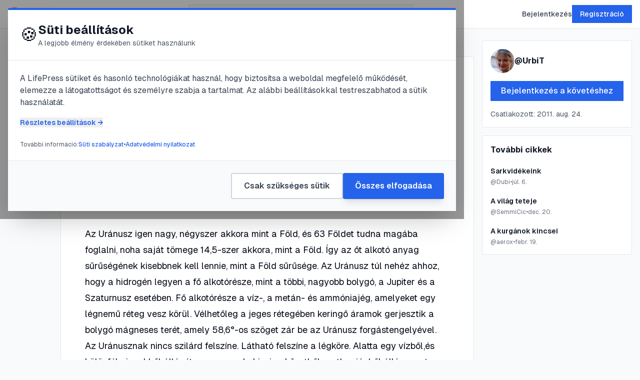

--- FILE ---
content_type: text/html; charset=utf-8
request_url: https://lifepress.hu/posts/az-uranusz-szerkezete-es-idojarasa
body_size: 10402
content:
<!DOCTYPE html><html class="__variable_fb8f2c __variable_f910ec" lang="hu"><head><meta charSet="utf-8"/><meta name="viewport" content="width=device-width, initial-scale=1"/><link rel="preload" as="image" imageSrcSet="/_next/image?url=https%3A%2F%2Flifepress.hu%2Fmedia%2F1293245_145268ff164820a6e7399eb21eee4da3_wm.jpg&amp;w=640&amp;q=85 640w, /_next/image?url=https%3A%2F%2Flifepress.hu%2Fmedia%2F1293245_145268ff164820a6e7399eb21eee4da3_wm.jpg&amp;w=750&amp;q=85 750w, /_next/image?url=https%3A%2F%2Flifepress.hu%2Fmedia%2F1293245_145268ff164820a6e7399eb21eee4da3_wm.jpg&amp;w=828&amp;q=85 828w, /_next/image?url=https%3A%2F%2Flifepress.hu%2Fmedia%2F1293245_145268ff164820a6e7399eb21eee4da3_wm.jpg&amp;w=1080&amp;q=85 1080w, /_next/image?url=https%3A%2F%2Flifepress.hu%2Fmedia%2F1293245_145268ff164820a6e7399eb21eee4da3_wm.jpg&amp;w=1200&amp;q=85 1200w, /_next/image?url=https%3A%2F%2Flifepress.hu%2Fmedia%2F1293245_145268ff164820a6e7399eb21eee4da3_wm.jpg&amp;w=1920&amp;q=85 1920w, /_next/image?url=https%3A%2F%2Flifepress.hu%2Fmedia%2F1293245_145268ff164820a6e7399eb21eee4da3_wm.jpg&amp;w=2048&amp;q=85 2048w, /_next/image?url=https%3A%2F%2Flifepress.hu%2Fmedia%2F1293245_145268ff164820a6e7399eb21eee4da3_wm.jpg&amp;w=3840&amp;q=85 3840w" imageSizes="(max-width: 768px) 100vw, (max-width: 1200px) 80vw, 1200px"/><link rel="stylesheet" href="/_next/static/css/2d83df53cc2decc4.css" data-precedence="next"/><link rel="preload" as="script" fetchPriority="low" href="/_next/static/chunks/webpack-89953f079f4617db.js"/><script src="/_next/static/chunks/c7944b0b-8d1f3dd8760b5fcb.js" async=""></script><script src="/_next/static/chunks/9702-a50aa0695892f89b.js" async=""></script><script src="/_next/static/chunks/main-app-6e293e3d3568170e.js" async=""></script><script src="/_next/static/chunks/844-00e4e00faf6e8068.js" async=""></script><script src="/_next/static/chunks/5396-c42b1bac18127786.js" async=""></script><script src="/_next/static/chunks/7552-d91b51d8ed0f0af6.js" async=""></script><script src="/_next/static/chunks/6669-78cda45ba64127cd.js" async=""></script><script src="/_next/static/chunks/9042-ea4ceff03756c736.js" async=""></script><script src="/_next/static/chunks/app/(frontend)/layout-cee00bb342b7ec15.js" async=""></script><script src="/_next/static/chunks/1133-e83e38c8517cf8bf.js" async=""></script><script src="/_next/static/chunks/app/(frontend)/posts/%5Bslug%5D/page-3a66bbb9cbb91420.js" async=""></script><meta name="next-size-adjust" content=""/><link href="/favicon.ico" rel="icon" sizes="32x32"/><link href="/icon-16x16.png" rel="icon" type="image/png" sizes="16x16"/><link href="/icon-32x32.png" rel="icon" type="image/png" sizes="32x32"/><link href="/apple-touch-icon.png" rel="apple-touch-icon" sizes="180x180"/><link href="/favicon.svg" rel="icon" type="image/svg+xml"/><title>Az Uránusz szerkezete és időjárása | LifePress</title><meta name="description" content="{&quot;root&quot;:{&quot;type&quot;:&quot;root&quot;,&quot;format&quot;:&quot;&quot;,&quot;indent&quot;:0,&quot;version&quot;:1,&quot;children&quot;:[{&quot;type&quot;:&quot;paragraph&quot;,&quot;format&quot;:&quot;&quot;,&quot;indent&quot;:0,&quot;version&quot;:1,&quot;children&quot;:[{&quot;mode&quot;:&quot;normal&quot;,&quot;text&quot;..."/><link rel="canonical" href="https://lifepress.hu/posts/az-uranusz-szerkezete-es-idojarasa"/><meta property="og:title" content="Az Uránusz szerkezete és időjárása | LifePress"/><meta property="og:description" content="{&quot;root&quot;:{&quot;type&quot;:&quot;root&quot;,&quot;format&quot;:&quot;&quot;,&quot;indent&quot;:0,&quot;version&quot;:1,&quot;children&quot;:[{&quot;type&quot;:&quot;paragraph&quot;,&quot;format&quot;:&quot;&quot;,&quot;indent&quot;:0,&quot;version&quot;:1,&quot;children&quot;:[{&quot;mode&quot;:&quot;normal&quot;,&quot;text&quot;..."/><meta property="og:url" content="https://lifepress.hu/posts/az-uranusz-szerkezete-es-idojarasa"/><meta property="og:site_name" content="LifePress"/><meta property="og:locale" content="hu_HU"/><meta property="og:image" content="https://lifepress.huhttps//lifepress.hu/media/1293245_145268ff164820a6e7399eb21eee4da3_wm.jpg"/><meta property="og:image:width" content="1200"/><meta property="og:image:height" content="630"/><meta property="og:image:alt" content="Az Uránusz szerkezete és időjárása"/><meta property="og:type" content="article"/><meta property="article:published_time" content="2011-08-24T12:51:03.000Z"/><meta property="article:author" content="UrbiT"/><meta property="article:tag" content="ammónia"/><meta property="article:tag" content="bolygó"/><meta property="article:tag" content="gyűrű"/><meta property="article:tag" content="időjárás"/><meta property="article:tag" content="jég"/><meta property="article:tag" content="Uránusz"/><meta name="twitter:card" content="summary_large_image"/><meta name="twitter:site" content="@lifepress"/><meta name="twitter:creator" content="@lifepress"/><meta name="twitter:title" content="Az Uránusz szerkezete és időjárása | LifePress"/><meta name="twitter:description" content="{&quot;root&quot;:{&quot;type&quot;:&quot;root&quot;,&quot;format&quot;:&quot;&quot;,&quot;indent&quot;:0,&quot;version&quot;:1,&quot;children&quot;:[{&quot;type&quot;:&quot;paragraph&quot;,&quot;format&quot;:&quot;&quot;,&quot;indent&quot;:0,&quot;version&quot;:1,&quot;children&quot;:[{&quot;mode&quot;:&quot;normal&quot;,&quot;text&quot;..."/><meta name="twitter:image" content="https://lifepress.huhttps//lifepress.hu/media/1293245_145268ff164820a6e7399eb21eee4da3_wm.jpg"/><script>(self.__next_s=self.__next_s||[]).push([0,{"children":"\n  (function () {\n    function getImplicitPreference() {\n      var mediaQuery = '(prefers-color-scheme: dark)'\n      var mql = window.matchMedia(mediaQuery)\n      var hasImplicitPreference = typeof mql.matches === 'boolean'\n\n      if (hasImplicitPreference) {\n        return mql.matches ? 'dark' : 'light'\n      }\n\n      return null\n    }\n\n    function themeIsValid(theme) {\n      return theme === 'light' || theme === 'dark'\n    }\n\n    var themeToSet = 'light'\n    var preference = window.localStorage.getItem('payload-theme')\n\n    if (themeIsValid(preference)) {\n      themeToSet = preference\n    } else {\n      var implicitPreference = getImplicitPreference()\n\n      if (implicitPreference) {\n        themeToSet = implicitPreference\n      }\n    }\n\n    document.documentElement.setAttribute('data-theme', themeToSet)\n  })();\n  ","id":"theme-script"}])</script><script src="/_next/static/chunks/polyfills-42372ed130431b0a.js" noModule=""></script></head><body class="bg-gray-50 dark:bg-gray-950"><div hidden=""><!--$--><!--/$--></div><div class="admin-bar py-2 bg-black text-white hidden"><div class="container"></div></div><header class="sticky top-0 z-50 bg-white dark:bg-gray-900 border-b border-gray-200 dark:border-gray-800"><div class="max-w-[1280px] mx-auto px-4"><div class="flex items-center justify-between h-14"><a class="flex items-center gap-2" href="/"><span class="text-2xl font-bold text-gray-900 dark:text-gray-100">😍 LifePress</span></a><div class="hidden md:flex items-center flex-1 max-w-md mx-8"><form class="relative w-full"><input type="search" placeholder="Keresés..." class="w-full px-4 py-2 text-sm text-gray-900 dark:text-gray-100 bg-gray-50 dark:bg-gray-800 border border-gray-200 dark:border-gray-700 rounded-md focus:outline-none focus:border-blue-500" value=""/></form></div><div class="flex items-center gap-4"><a class="text-sm font-medium text-gray-700 dark:text-gray-300 hover:text-blue-600 dark:hover:text-blue-400" href="/login">Bejelentkezés</a><a class="hidden md:inline-block px-4 py-2 text-sm font-medium bg-blue-600 text-white rounded-md hover:bg-blue-700 transition" href="/register">Regisztráció</a><nav class="flex gap-3 items-center"></nav></div></div></div></header><main class="min-h-screen"><div class="min-h-screen bg-gray-50 dark:bg-gray-950"><article class="max-w-[1280px] mx-auto px-4 py-6"><div class="grid grid-cols-1 lg:grid-cols-12 gap-4"><aside class="hidden lg:block lg:col-span-1"><div class="sticky top-20 z-40"><div class="flex flex-col items-center gap-3 bg-white dark:bg-gray-900 border border-gray-200 dark:border-gray-800 rounded-md p-2"><div class="relative flex items-center gap-2 flex-wrap"><button class="flex items-center gap-2 px-4 py-2 rounded-md transition-colors disabled:opacity-50 bg-gray-100 dark:bg-gray-800 hover:bg-gray-200 dark:hover:bg-gray-700"><svg class="w-5 h-5 transition-colors text-gray-600 dark:text-gray-400" fill="none" stroke="currentColor" viewBox="0 0 24 24"><path stroke-linecap="round" stroke-linejoin="round" stroke-width="2" d="M4.318 6.318a4.5 4.5 0 000 6.364L12 20.364l7.682-7.682a4.5 4.5 0 00-6.364-6.364L12 7.636l-1.318-1.318a4.5 4.5 0 00-6.364 0z"></path></svg><span class="text-sm font-medium text-gray-900 dark:text-gray-100">0</span></button></div><div class="w-full border-t border-gray-200 dark:border-gray-800 my-1"></div><button disabled="" class="p-2 rounded-md transition-colors opacity-50"><svg class="w-5 h-5 text-gray-400" fill="none" stroke="currentColor" viewBox="0 0 24 24"><path stroke-linecap="round" stroke-linejoin="round" stroke-width="2" d="M5 5a2 2 0 012-2h10a2 2 0 012 2v16l-7-3.5L5 21V5z"></path></svg></button><div class="w-full border-t border-gray-200 dark:border-gray-800 my-1"></div><div class="relative"><button class="p-2 rounded-md hover:bg-gray-100 dark:hover:bg-gray-800 transition-colors" title="Megosztás"><svg class="w-5 h-5 text-gray-400" fill="none" stroke="currentColor" viewBox="0 0 24 24"><path stroke-linecap="round" stroke-linejoin="round" stroke-width="2" d="M5 12h.01M12 12h.01M19 12h.01M6 12a1 1 0 11-2 0 1 1 0 012 0zm7 0a1 1 0 11-2 0 1 1 0 012 0zm7 0a1 1 0 11-2 0 1 1 0 012 0z"></path></svg></button></div></div></div></aside><main class="lg:col-span-8"><div class="relative w-full aspect-[21/9] rounded-md overflow-hidden mb-8"><img alt="Az Uránusz szerkezete és időjárása" decoding="async" data-nimg="fill" class="object-cover object-center" style="position:absolute;height:100%;width:100%;left:0;top:0;right:0;bottom:0;color:transparent" sizes="(max-width: 768px) 100vw, (max-width: 1200px) 80vw, 1200px" srcSet="/_next/image?url=https%3A%2F%2Flifepress.hu%2Fmedia%2F1293245_145268ff164820a6e7399eb21eee4da3_wm.jpg&amp;w=640&amp;q=85 640w, /_next/image?url=https%3A%2F%2Flifepress.hu%2Fmedia%2F1293245_145268ff164820a6e7399eb21eee4da3_wm.jpg&amp;w=750&amp;q=85 750w, /_next/image?url=https%3A%2F%2Flifepress.hu%2Fmedia%2F1293245_145268ff164820a6e7399eb21eee4da3_wm.jpg&amp;w=828&amp;q=85 828w, /_next/image?url=https%3A%2F%2Flifepress.hu%2Fmedia%2F1293245_145268ff164820a6e7399eb21eee4da3_wm.jpg&amp;w=1080&amp;q=85 1080w, /_next/image?url=https%3A%2F%2Flifepress.hu%2Fmedia%2F1293245_145268ff164820a6e7399eb21eee4da3_wm.jpg&amp;w=1200&amp;q=85 1200w, /_next/image?url=https%3A%2F%2Flifepress.hu%2Fmedia%2F1293245_145268ff164820a6e7399eb21eee4da3_wm.jpg&amp;w=1920&amp;q=85 1920w, /_next/image?url=https%3A%2F%2Flifepress.hu%2Fmedia%2F1293245_145268ff164820a6e7399eb21eee4da3_wm.jpg&amp;w=2048&amp;q=85 2048w, /_next/image?url=https%3A%2F%2Flifepress.hu%2Fmedia%2F1293245_145268ff164820a6e7399eb21eee4da3_wm.jpg&amp;w=3840&amp;q=85 3840w" src="/_next/image?url=https%3A%2F%2Flifepress.hu%2Fmedia%2F1293245_145268ff164820a6e7399eb21eee4da3_wm.jpg&amp;w=3840&amp;q=85"/></div><div class="bg-white dark:bg-gray-900 border border-gray-200 dark:border-gray-800 rounded-md overflow-hidden"><div class="p-8 md:p-12 pb-6"><div class="flex items-center gap-3 mb-6"><a class="flex items-center gap-3 hover:opacity-80 transition-opacity" href="/authors/3271"><div class="w-10 h-10 rounded-full overflow-hidden relative"><img alt="UrbiT" loading="lazy" decoding="async" data-nimg="fill" class="object-cover" style="position:absolute;height:100%;width:100%;left:0;top:0;right:0;bottom:0;color:transparent" sizes="40px" srcSet="/_next/image?url=https%3A%2F%2Flifepress.hu%2Fmedia%2F08001.png&amp;w=16&amp;q=60 16w, /_next/image?url=https%3A%2F%2Flifepress.hu%2Fmedia%2F08001.png&amp;w=32&amp;q=60 32w, /_next/image?url=https%3A%2F%2Flifepress.hu%2Fmedia%2F08001.png&amp;w=48&amp;q=60 48w, /_next/image?url=https%3A%2F%2Flifepress.hu%2Fmedia%2F08001.png&amp;w=64&amp;q=60 64w, /_next/image?url=https%3A%2F%2Flifepress.hu%2Fmedia%2F08001.png&amp;w=96&amp;q=60 96w, /_next/image?url=https%3A%2F%2Flifepress.hu%2Fmedia%2F08001.png&amp;w=128&amp;q=60 128w, /_next/image?url=https%3A%2F%2Flifepress.hu%2Fmedia%2F08001.png&amp;w=256&amp;q=60 256w, /_next/image?url=https%3A%2F%2Flifepress.hu%2Fmedia%2F08001.png&amp;w=384&amp;q=60 384w, /_next/image?url=https%3A%2F%2Flifepress.hu%2Fmedia%2F08001.png&amp;w=640&amp;q=60 640w, /_next/image?url=https%3A%2F%2Flifepress.hu%2Fmedia%2F08001.png&amp;w=750&amp;q=60 750w, /_next/image?url=https%3A%2F%2Flifepress.hu%2Fmedia%2F08001.png&amp;w=828&amp;q=60 828w, /_next/image?url=https%3A%2F%2Flifepress.hu%2Fmedia%2F08001.png&amp;w=1080&amp;q=60 1080w, /_next/image?url=https%3A%2F%2Flifepress.hu%2Fmedia%2F08001.png&amp;w=1200&amp;q=60 1200w, /_next/image?url=https%3A%2F%2Flifepress.hu%2Fmedia%2F08001.png&amp;w=1920&amp;q=60 1920w, /_next/image?url=https%3A%2F%2Flifepress.hu%2Fmedia%2F08001.png&amp;w=2048&amp;q=60 2048w, /_next/image?url=https%3A%2F%2Flifepress.hu%2Fmedia%2F08001.png&amp;w=3840&amp;q=60 3840w" src="/_next/image?url=https%3A%2F%2Flifepress.hu%2Fmedia%2F08001.png&amp;w=3840&amp;q=60"/></div><div><div class="font-medium text-gray-900 dark:text-gray-100 hover:text-blue-600 dark:hover:text-blue-400 transition-colors">@<!-- -->UrbiT</div><div class="text-sm text-gray-600 dark:text-gray-400"><time dateTime="2011-08-24T12:51:03.000Z">2011. augusztus 24.</time> · <!-- -->2<!-- --> perc olvasás</div></div></a></div><h1 class="text-4xl md:text-5xl font-bold text-gray-900 dark:text-gray-100 mb-6 leading-tight">Az Uránusz szerkezete és időjárása</h1><div class="flex flex-wrap gap-2 mb-6"><a class="px-2 py-1 text-sm border border-gray-200 dark:border-gray-700 rounded-md text-gray-700 dark:text-gray-300 hover:bg-gray-100 dark:hover:bg-gray-800 transition-colors" href="/tags/ammonia">#<!-- -->ammónia</a><a class="px-2 py-1 text-sm border border-gray-200 dark:border-gray-700 rounded-md text-gray-700 dark:text-gray-300 hover:bg-gray-100 dark:hover:bg-gray-800 transition-colors" href="/tags/bolygo">#<!-- -->bolygó</a><a class="px-2 py-1 text-sm border border-gray-200 dark:border-gray-700 rounded-md text-gray-700 dark:text-gray-300 hover:bg-gray-100 dark:hover:bg-gray-800 transition-colors" href="/tags/gyuru">#<!-- -->gyűrű</a><a class="px-2 py-1 text-sm border border-gray-200 dark:border-gray-700 rounded-md text-gray-700 dark:text-gray-300 hover:bg-gray-100 dark:hover:bg-gray-800 transition-colors" href="/tags/idojaras">#<!-- -->időjárás</a></div></div><div class="px-8 md:px-12 pb-8 md:pb-12"><div class="payload-richtext mx-auto prose md:prose-md dark:prose-invert prose prose-lg dark:prose-invert max-w-none prose-headings:font-bold prose-headings:text-gray-900 dark:prose-headings:text-gray-100 prose-p:text-gray-700 dark:prose-p:text-gray-300 prose-p:leading-relaxed prose-a:text-blue-600 dark:prose-a:text-blue-400 prose-a:no-underline hover:prose-a:underline prose-strong:text-gray-900 dark:prose-strong:text-gray-100 prose-strong:font-bold prose-code:text-gray-900 dark:prose-code:text-gray-100 prose-code:bg-gray-100 dark:prose-code:bg-gray-800 prose-code:px-1 prose-code:rounded prose-pre:bg-gray-900 dark:prose-pre:bg-gray-950 prose-pre:text-gray-100 prose-ul:list-disc prose-ol:list-decimal prose-li:text-gray-700 dark:prose-li:text-gray-300 prose-blockquote:border-l-4 prose-blockquote:border-gray-300 dark:prose-blockquote:border-gray-700 prose-blockquote:pl-4 prose-blockquote:italic"><p>Az Uránusz igen nagy, négyszer akkora mint a Föld, és 63 Földet tudna magába foglalni, noha saját tömege 14,5-szer akkora, mint a Föld. Így az őt alkotó anyag sűrűségének kisebbnek kell lennie, mint a Föld sűrűsége. Az Uránusz túl nehéz ahhoz, hogy a hidrogén legyen a fő alkotórésze, mint a többi, nagyobb bolygó, a Jupiter és a Szaturnusz esetében. Fő alkotórésze a víz-, a metán- és ammóniajég, amelyeket egy légnemű réteg vesz körül. Vélhetőleg a jeges rétegében keringő áramok gerjesztik a bolygó mágneses terét, amely 58,6°-os szöget zár be az Uránusz forgástengelyével. Az Uránusznak nincs szilárd felszíne. Látható felszíne a légköre. Alatta egy vízből,és különféle jegekből álló réteg van, amely kicsiny, kőzetből esetleg jégből álló magot vesz körül.Az Uránusz kék színét az okozza, hogy a bolygó alacsony hőmérséklete mellett képződött metánjég a napsugárzás vörös hullámhosszát elnyeli. Úgy tűnik, hogy a Voyager-2 által a felhőzet tetején mért -214 °C átlagos értéknek számít. A Nap ultraibolya sugarainak hatására a metánból ködrészecskék keletkeznek, és ezek elrejtik az alsóbb légkört, ami az Uránusznak nyugodt kinézetet kölcsönöz. Pedig a bolygó folyamatos változások történnek. A Voyager-2 adataiból kiderült, hogy ammónia- és vízfelhők mozognak az Uránusz légkörében, a szél és a bolygó forgásának hatására. Az is kiderült, hogy az Uránusz kb. ugyanannyi energiát sugároz ki, mint amennyit a Naptól kap, és nincs jelentős belső hője. amely egy bonyolult időjárást fenntarthatna. Újabban a Földön végzett távcsöves észlelések is lehetővé tették, hogy a csillagászok változásokat észlelhessenek meg az Uránusz légkörében.</p></div></div><div class="px-8 md:px-12 py-6 border-t border-gray-200 dark:border-gray-800 bg-gray-50 dark:bg-gray-800/50"><div class="flex items-center justify-between"><div class="flex items-center gap-2"><div class="relative flex items-center gap-2 flex-wrap"><button class="flex items-center gap-2 px-4 py-2 rounded-md transition-colors disabled:opacity-50 bg-gray-100 dark:bg-gray-800 hover:bg-gray-200 dark:hover:bg-gray-700"><svg class="w-5 h-5 transition-colors text-gray-600 dark:text-gray-400" fill="none" stroke="currentColor" viewBox="0 0 24 24"><path stroke-linecap="round" stroke-linejoin="round" stroke-width="2" d="M4.318 6.318a4.5 4.5 0 000 6.364L12 20.364l7.682-7.682a4.5 4.5 0 00-6.364-6.364L12 7.636l-1.318-1.318a4.5 4.5 0 00-6.364 0z"></path></svg><span class="text-sm font-medium text-gray-900 dark:text-gray-100">0</span></button></div></div><div class="flex items-center gap-2"><div class="relative"><button class="p-2 rounded-md hover:bg-gray-100 dark:hover:bg-gray-800 transition-colors" title="Megosztás"><svg class="w-5 h-5 text-gray-400" fill="none" stroke="currentColor" viewBox="0 0 24 24"><path stroke-linecap="round" stroke-linejoin="round" stroke-width="2" d="M5 12h.01M12 12h.01M19 12h.01M6 12a1 1 0 11-2 0 1 1 0 012 0zm7 0a1 1 0 11-2 0 1 1 0 012 0zm7 0a1 1 0 11-2 0 1 1 0 012 0z"></path></svg></button></div></div></div></div></div><div class="mt-8 bg-white dark:bg-gray-900 border border-gray-200 dark:border-gray-800 rounded-md p-8"><h2 class="text-2xl font-bold text-gray-900 dark:text-gray-100 mb-6">Hozzászólások (<!-- -->0<!-- -->)</h2><div class="mb-8 p-6 bg-gray-50 dark:bg-gray-800 rounded-md text-center"><p class="text-gray-600 dark:text-gray-400 mb-3">Jelentkezz be, hogy hozzászólhass!</p><a class="inline-block px-6 py-2 bg-blue-600 hover:bg-blue-700 text-white rounded-md font-medium transition-colors" href="/login?redirect=/posts">Bejelentkezés</a></div><div class="text-center py-12 text-gray-500 dark:text-gray-400"><p class="mb-2">Még nincs hozzászólás.</p><p class="text-sm">Legyél az első, aki hozzászól!</p></div></div></main><aside class="hidden lg:block lg:col-span-3"><div class="sticky top-20 space-y-4"><div class="bg-white dark:bg-gray-900 border border-gray-200 dark:border-gray-800 rounded-md p-4"><a class="block group" href="/authors/3271"><div class="flex items-center gap-3 mb-4"><div class="w-12 h-12 rounded-full overflow-hidden relative"><img alt="UrbiT" loading="lazy" decoding="async" data-nimg="fill" class="object-cover" style="position:absolute;height:100%;width:100%;left:0;top:0;right:0;bottom:0;color:transparent" sizes="48px" srcSet="/_next/image?url=https%3A%2F%2Flifepress.hu%2Fmedia%2F08001.png&amp;w=16&amp;q=60 16w, /_next/image?url=https%3A%2F%2Flifepress.hu%2Fmedia%2F08001.png&amp;w=32&amp;q=60 32w, /_next/image?url=https%3A%2F%2Flifepress.hu%2Fmedia%2F08001.png&amp;w=48&amp;q=60 48w, /_next/image?url=https%3A%2F%2Flifepress.hu%2Fmedia%2F08001.png&amp;w=64&amp;q=60 64w, /_next/image?url=https%3A%2F%2Flifepress.hu%2Fmedia%2F08001.png&amp;w=96&amp;q=60 96w, /_next/image?url=https%3A%2F%2Flifepress.hu%2Fmedia%2F08001.png&amp;w=128&amp;q=60 128w, /_next/image?url=https%3A%2F%2Flifepress.hu%2Fmedia%2F08001.png&amp;w=256&amp;q=60 256w, /_next/image?url=https%3A%2F%2Flifepress.hu%2Fmedia%2F08001.png&amp;w=384&amp;q=60 384w, /_next/image?url=https%3A%2F%2Flifepress.hu%2Fmedia%2F08001.png&amp;w=640&amp;q=60 640w, /_next/image?url=https%3A%2F%2Flifepress.hu%2Fmedia%2F08001.png&amp;w=750&amp;q=60 750w, /_next/image?url=https%3A%2F%2Flifepress.hu%2Fmedia%2F08001.png&amp;w=828&amp;q=60 828w, /_next/image?url=https%3A%2F%2Flifepress.hu%2Fmedia%2F08001.png&amp;w=1080&amp;q=60 1080w, /_next/image?url=https%3A%2F%2Flifepress.hu%2Fmedia%2F08001.png&amp;w=1200&amp;q=60 1200w, /_next/image?url=https%3A%2F%2Flifepress.hu%2Fmedia%2F08001.png&amp;w=1920&amp;q=60 1920w, /_next/image?url=https%3A%2F%2Flifepress.hu%2Fmedia%2F08001.png&amp;w=2048&amp;q=60 2048w, /_next/image?url=https%3A%2F%2Flifepress.hu%2Fmedia%2F08001.png&amp;w=3840&amp;q=60 3840w" src="/_next/image?url=https%3A%2F%2Flifepress.hu%2Fmedia%2F08001.png&amp;w=3840&amp;q=60"/></div><div><div class="font-bold text-gray-900 dark:text-gray-100 group-hover:text-blue-600 dark:group-hover:text-blue-400 transition-colors">@<!-- -->UrbiT</div></div></div></a><button disabled="" class="w-full px-4 py-2 bg-gray-300 dark:bg-gray-700 text-gray-500 dark:text-gray-400 rounded-md font-medium">Betöltés...</button><div class="mt-4 text-sm text-gray-600 dark:text-gray-400">Csatlakozott: <!-- -->2011. aug. 24.</div></div><div class="bg-white dark:bg-gray-900 border border-gray-200 dark:border-gray-800 rounded-md p-4"><h3 class="font-bold text-gray-900 dark:text-gray-100 mb-3">További cikkek</h3><div class="space-y-3"><a class="block group" href="/posts/sarkvidekeink"><div class="aspect-video mb-2 overflow-hidden rounded-md relative"><img alt="Sarkvidékeink" loading="lazy" decoding="async" data-nimg="fill" class="object-cover group-hover:scale-105 transition-transform duration-300" style="position:absolute;height:100%;width:100%;left:0;top:0;right:0;bottom:0;color:transparent" sizes="256px" srcSet="/_next/image?url=https%3A%2F%2Flifepress.hu%2Fmedia%2Fpingvin_penguin08.jpg&amp;w=16&amp;q=70 16w, /_next/image?url=https%3A%2F%2Flifepress.hu%2Fmedia%2Fpingvin_penguin08.jpg&amp;w=32&amp;q=70 32w, /_next/image?url=https%3A%2F%2Flifepress.hu%2Fmedia%2Fpingvin_penguin08.jpg&amp;w=48&amp;q=70 48w, /_next/image?url=https%3A%2F%2Flifepress.hu%2Fmedia%2Fpingvin_penguin08.jpg&amp;w=64&amp;q=70 64w, /_next/image?url=https%3A%2F%2Flifepress.hu%2Fmedia%2Fpingvin_penguin08.jpg&amp;w=96&amp;q=70 96w, /_next/image?url=https%3A%2F%2Flifepress.hu%2Fmedia%2Fpingvin_penguin08.jpg&amp;w=128&amp;q=70 128w, /_next/image?url=https%3A%2F%2Flifepress.hu%2Fmedia%2Fpingvin_penguin08.jpg&amp;w=256&amp;q=70 256w, /_next/image?url=https%3A%2F%2Flifepress.hu%2Fmedia%2Fpingvin_penguin08.jpg&amp;w=384&amp;q=70 384w, /_next/image?url=https%3A%2F%2Flifepress.hu%2Fmedia%2Fpingvin_penguin08.jpg&amp;w=640&amp;q=70 640w, /_next/image?url=https%3A%2F%2Flifepress.hu%2Fmedia%2Fpingvin_penguin08.jpg&amp;w=750&amp;q=70 750w, /_next/image?url=https%3A%2F%2Flifepress.hu%2Fmedia%2Fpingvin_penguin08.jpg&amp;w=828&amp;q=70 828w, /_next/image?url=https%3A%2F%2Flifepress.hu%2Fmedia%2Fpingvin_penguin08.jpg&amp;w=1080&amp;q=70 1080w, /_next/image?url=https%3A%2F%2Flifepress.hu%2Fmedia%2Fpingvin_penguin08.jpg&amp;w=1200&amp;q=70 1200w, /_next/image?url=https%3A%2F%2Flifepress.hu%2Fmedia%2Fpingvin_penguin08.jpg&amp;w=1920&amp;q=70 1920w, /_next/image?url=https%3A%2F%2Flifepress.hu%2Fmedia%2Fpingvin_penguin08.jpg&amp;w=2048&amp;q=70 2048w, /_next/image?url=https%3A%2F%2Flifepress.hu%2Fmedia%2Fpingvin_penguin08.jpg&amp;w=3840&amp;q=70 3840w" src="/_next/image?url=https%3A%2F%2Flifepress.hu%2Fmedia%2Fpingvin_penguin08.jpg&amp;w=3840&amp;q=70"/></div><h4 class="text-sm font-semibold text-gray-900 dark:text-gray-100 group-hover:text-blue-600 dark:group-hover:text-blue-400 transition-colors line-clamp-2">Sarkvidékeink</h4><div class="mt-1 flex items-center gap-2 text-xs text-gray-500 dark:text-gray-400"><span>@<!-- -->Dubi</span><span>•</span><span>júl. 6.</span></div></a><a class="block group" href="/posts/vilag-teteje"><div class="aspect-video mb-2 overflow-hidden rounded-md relative"><img alt="A világ teteje" loading="lazy" decoding="async" data-nimg="fill" class="object-cover group-hover:scale-105 transition-transform duration-300" style="position:absolute;height:100%;width:100%;left:0;top:0;right:0;bottom:0;color:transparent" sizes="256px" srcSet="/_next/image?url=https%3A%2F%2Flifepress.hu%2Fmedia%2Fregelo4.jpg&amp;w=16&amp;q=70 16w, /_next/image?url=https%3A%2F%2Flifepress.hu%2Fmedia%2Fregelo4.jpg&amp;w=32&amp;q=70 32w, /_next/image?url=https%3A%2F%2Flifepress.hu%2Fmedia%2Fregelo4.jpg&amp;w=48&amp;q=70 48w, /_next/image?url=https%3A%2F%2Flifepress.hu%2Fmedia%2Fregelo4.jpg&amp;w=64&amp;q=70 64w, /_next/image?url=https%3A%2F%2Flifepress.hu%2Fmedia%2Fregelo4.jpg&amp;w=96&amp;q=70 96w, /_next/image?url=https%3A%2F%2Flifepress.hu%2Fmedia%2Fregelo4.jpg&amp;w=128&amp;q=70 128w, /_next/image?url=https%3A%2F%2Flifepress.hu%2Fmedia%2Fregelo4.jpg&amp;w=256&amp;q=70 256w, /_next/image?url=https%3A%2F%2Flifepress.hu%2Fmedia%2Fregelo4.jpg&amp;w=384&amp;q=70 384w, /_next/image?url=https%3A%2F%2Flifepress.hu%2Fmedia%2Fregelo4.jpg&amp;w=640&amp;q=70 640w, /_next/image?url=https%3A%2F%2Flifepress.hu%2Fmedia%2Fregelo4.jpg&amp;w=750&amp;q=70 750w, /_next/image?url=https%3A%2F%2Flifepress.hu%2Fmedia%2Fregelo4.jpg&amp;w=828&amp;q=70 828w, /_next/image?url=https%3A%2F%2Flifepress.hu%2Fmedia%2Fregelo4.jpg&amp;w=1080&amp;q=70 1080w, /_next/image?url=https%3A%2F%2Flifepress.hu%2Fmedia%2Fregelo4.jpg&amp;w=1200&amp;q=70 1200w, /_next/image?url=https%3A%2F%2Flifepress.hu%2Fmedia%2Fregelo4.jpg&amp;w=1920&amp;q=70 1920w, /_next/image?url=https%3A%2F%2Flifepress.hu%2Fmedia%2Fregelo4.jpg&amp;w=2048&amp;q=70 2048w, /_next/image?url=https%3A%2F%2Flifepress.hu%2Fmedia%2Fregelo4.jpg&amp;w=3840&amp;q=70 3840w" src="/_next/image?url=https%3A%2F%2Flifepress.hu%2Fmedia%2Fregelo4.jpg&amp;w=3840&amp;q=70"/></div><h4 class="text-sm font-semibold text-gray-900 dark:text-gray-100 group-hover:text-blue-600 dark:group-hover:text-blue-400 transition-colors line-clamp-2">A világ teteje</h4><div class="mt-1 flex items-center gap-2 text-xs text-gray-500 dark:text-gray-400"><span>@<!-- -->SemmiCic</span><span>•</span><span>dec. 20.</span></div></a><a class="block group" href="/posts/a-kurganok-kincsei"><div class="aspect-video mb-2 overflow-hidden rounded-md relative"><img alt="A kurgánok kincsei" loading="lazy" decoding="async" data-nimg="fill" class="object-cover group-hover:scale-105 transition-transform duration-300" style="position:absolute;height:100%;width:100%;left:0;top:0;right:0;bottom:0;color:transparent" sizes="256px" srcSet="/_next/image?url=https%3A%2F%2Flifepress.hu%2Fmedia%2Fpazirik-02.jpg&amp;w=16&amp;q=70 16w, /_next/image?url=https%3A%2F%2Flifepress.hu%2Fmedia%2Fpazirik-02.jpg&amp;w=32&amp;q=70 32w, /_next/image?url=https%3A%2F%2Flifepress.hu%2Fmedia%2Fpazirik-02.jpg&amp;w=48&amp;q=70 48w, /_next/image?url=https%3A%2F%2Flifepress.hu%2Fmedia%2Fpazirik-02.jpg&amp;w=64&amp;q=70 64w, /_next/image?url=https%3A%2F%2Flifepress.hu%2Fmedia%2Fpazirik-02.jpg&amp;w=96&amp;q=70 96w, /_next/image?url=https%3A%2F%2Flifepress.hu%2Fmedia%2Fpazirik-02.jpg&amp;w=128&amp;q=70 128w, /_next/image?url=https%3A%2F%2Flifepress.hu%2Fmedia%2Fpazirik-02.jpg&amp;w=256&amp;q=70 256w, /_next/image?url=https%3A%2F%2Flifepress.hu%2Fmedia%2Fpazirik-02.jpg&amp;w=384&amp;q=70 384w, /_next/image?url=https%3A%2F%2Flifepress.hu%2Fmedia%2Fpazirik-02.jpg&amp;w=640&amp;q=70 640w, /_next/image?url=https%3A%2F%2Flifepress.hu%2Fmedia%2Fpazirik-02.jpg&amp;w=750&amp;q=70 750w, /_next/image?url=https%3A%2F%2Flifepress.hu%2Fmedia%2Fpazirik-02.jpg&amp;w=828&amp;q=70 828w, /_next/image?url=https%3A%2F%2Flifepress.hu%2Fmedia%2Fpazirik-02.jpg&amp;w=1080&amp;q=70 1080w, /_next/image?url=https%3A%2F%2Flifepress.hu%2Fmedia%2Fpazirik-02.jpg&amp;w=1200&amp;q=70 1200w, /_next/image?url=https%3A%2F%2Flifepress.hu%2Fmedia%2Fpazirik-02.jpg&amp;w=1920&amp;q=70 1920w, /_next/image?url=https%3A%2F%2Flifepress.hu%2Fmedia%2Fpazirik-02.jpg&amp;w=2048&amp;q=70 2048w, /_next/image?url=https%3A%2F%2Flifepress.hu%2Fmedia%2Fpazirik-02.jpg&amp;w=3840&amp;q=70 3840w" src="/_next/image?url=https%3A%2F%2Flifepress.hu%2Fmedia%2Fpazirik-02.jpg&amp;w=3840&amp;q=70"/></div><h4 class="text-sm font-semibold text-gray-900 dark:text-gray-100 group-hover:text-blue-600 dark:group-hover:text-blue-400 transition-colors line-clamp-2">A kurgánok kincsei</h4><div class="mt-1 flex items-center gap-2 text-xs text-gray-500 dark:text-gray-400"><span>@<!-- -->aerox</span><span>•</span><span>febr. 19.</span></div></a></div></div></div></aside></div></article></div><!--$--><!--/$--></main><footer class="mt-auto border-t border-gray-200 dark:border-gray-800 bg-white dark:bg-gray-900"><div class="container py-8 gap-8 flex flex-col md:flex-row md:justify-between"><a class="flex items-center" href="/"><span class="text-2xl font-bold text-gray-900 dark:text-white">😍 LifePress</span></a><div class="flex flex-col-reverse items-start md:flex-row gap-4 md:items-center"><button type="button" role="combobox" aria-controls="radix-_R_6mivb_" aria-expanded="false" aria-autocomplete="none" dir="ltr" data-state="closed" data-placeholder="" class="flex h-10 items-center justify-between rounded border border-input px-3 py-2 text-inherit ring-offset-background placeholder:text-muted-foreground focus:outline-none focus:ring-2 focus:ring-ring focus:ring-offset-2 disabled:cursor-not-allowed disabled:opacity-50 [&amp;&gt;span]:line-clamp-1 w-auto bg-transparent gap-2 pl-0 md:pl-3 border-none" aria-label="Select a theme"><span style="pointer-events:none">Theme</span><svg xmlns="http://www.w3.org/2000/svg" width="24" height="24" viewBox="0 0 24 24" fill="none" stroke="currentColor" stroke-width="2" stroke-linecap="round" stroke-linejoin="round" class="lucide lucide-chevron-down h-4 w-4 opacity-50" aria-hidden="true"><path d="m6 9 6 6 6-6"></path></svg></button><select aria-hidden="true" tabindex="-1" style="position:absolute;border:0;width:1px;height:1px;padding:0;margin:-1px;overflow:hidden;clip:rect(0, 0, 0, 0);white-space:nowrap;word-wrap:normal"></select><nav class="flex flex-col md:flex-row gap-4"><a class="text-gray-700 dark:text-gray-300 hover:text-gray-900 dark:hover:text-white transition-colors" href="/about">Rólunk</a><a class="text-gray-700 dark:text-gray-300 hover:text-gray-900 dark:hover:text-white transition-colors" href="/contact">Kapcsolat</a><a class="text-gray-700 dark:text-gray-300 hover:text-gray-900 dark:hover:text-white transition-colors" href="/abuse-report">Visszaélés bejelentése</a><a class="text-gray-700 dark:text-gray-300 hover:text-gray-900 dark:hover:text-white transition-colors" href="/aszf">ÁSZF</a><a class="text-gray-700 dark:text-gray-300 hover:text-gray-900 dark:hover:text-white transition-colors" href="/adatvedelem">Adatvédelem</a><a class="text-gray-700 dark:text-gray-300 hover:text-gray-900 dark:hover:text-white transition-colors" href="/cookie-policy">Sütik</a></nav></div></div></footer><script src="/_next/static/chunks/webpack-89953f079f4617db.js" id="_R_" async=""></script><script>(self.__next_f=self.__next_f||[]).push([0])</script><script>self.__next_f.push([1,"1:\"$Sreact.fragment\"\n2:I[39369,[],\"\"]\n3:I[35245,[],\"\"]\n6:I[5164,[],\"OutletBoundary\"]\n8:I[28197,[],\"AsyncMetadataOutlet\"]\na:I[5164,[],\"ViewportBoundary\"]\nc:I[5164,[],\"MetadataBoundary\"]\nd:\"$Sreact.suspense\"\nf:I[81979,[],\"\"]\n10:I[31817,[\"844\",\"static/chunks/844-00e4e00faf6e8068.js\",\"5396\",\"static/chunks/5396-c42b1bac18127786.js\",\"7552\",\"static/chunks/7552-d91b51d8ed0f0af6.js\",\"6669\",\"static/chunks/6669-78cda45ba64127cd.js\",\"9042\",\"static/chunks/9042-ea4ceff03756c736.js\",\"9559\",\"static/chunks/app/(frontend)/layout-cee00bb342b7ec15.js\"],\"\"]\n11:I[35771,[\"844\",\"static/chunks/844-00e4e00faf6e8068.js\",\"5396\",\"static/chunks/5396-c42b1bac18127786.js\",\"7552\",\"static/chunks/7552-d91b51d8ed0f0af6.js\",\"6669\",\"static/chunks/6669-78cda45ba64127cd.js\",\"9042\",\"static/chunks/9042-ea4ceff03756c736.js\",\"9559\",\"static/chunks/app/(frontend)/layout-cee00bb342b7ec15.js\"],\"ThemeProvider\"]\n12:I[3294,[\"844\",\"static/chunks/844-00e4e00faf6e8068.js\",\"5396\",\"static/chunks/5396-c42b1bac18127786.js\",\"7552\",\"static/chunks/7552-d91b51d8ed0f0af6.js\",\"6669\",\"static/chunks/6669-78cda45ba64127cd.js\",\"9042\",\"static/chunks/9042-ea4ceff03756c736.js\",\"9559\",\"static/chunks/app/(frontend)/layout-cee00bb342b7ec15.js\"],\"AuthProvider\"]\n13:I[28184,[\"844\",\"static/chunks/844-00e4e00faf6e8068.js\",\"5396\",\"static/chunks/5396-c42b1bac18127786.js\",\"7552\",\"static/chunks/7552-d91b51d8ed0f0af6.js\",\"6669\",\"static/chunks/6669-78cda45ba64127cd.js\",\"9042\",\"static/chunks/9042-ea4ceff03756c736.js\",\"9559\",\"static/chunks/app/(frontend)/layout-cee00bb342b7ec15.js\"],\"HeaderThemeProvider\"]\n14:I[77092,[\"844\",\"static/chunks/844-00e4e00faf6e8068.js\",\"5396\",\"static/chunks/5396-c42b1bac18127786.js\",\"7552\",\"static/chunks/7552-d91b51d8ed0f0af6.js\",\"6669\",\"static/chunks/6669-78cda45ba64127cd.js\",\"9042\",\"static/chunks/9042-ea4ceff03756c736.js\",\"9559\",\"static/chunks/app/(frontend)/layout-cee00bb342b7ec15.js\"],\"ConditionalAnalytics\"]\n15:I[91694,[\"844\",\"static/chunks/844-00e4e00faf6e8068.js\",\"5396\",\"static/chunks/5396-c42b1bac18127786.js\",\"7552\",\"static/chunks/7552-d91b51d8ed0f0af6.js\",\"6669\",\""])</script><script>self.__next_f.push([1,"static/chunks/6669-78cda45ba64127cd.js\",\"9042\",\"static/chunks/9042-ea4ceff03756c736.js\",\"9559\",\"static/chunks/app/(frontend)/layout-cee00bb342b7ec15.js\"],\"AdminBar\"]\n17:I[40844,[\"844\",\"static/chunks/844-00e4e00faf6e8068.js\",\"5396\",\"static/chunks/5396-c42b1bac18127786.js\",\"1133\",\"static/chunks/1133-e83e38c8517cf8bf.js\",\"1964\",\"static/chunks/app/(frontend)/posts/%5Bslug%5D/page-3a66bbb9cbb91420.js\"],\"\"]\n19:I[26993,[\"844\",\"static/chunks/844-00e4e00faf6e8068.js\",\"5396\",\"static/chunks/5396-c42b1bac18127786.js\",\"7552\",\"static/chunks/7552-d91b51d8ed0f0af6.js\",\"6669\",\"static/chunks/6669-78cda45ba64127cd.js\",\"9042\",\"static/chunks/9042-ea4ceff03756c736.js\",\"9559\",\"static/chunks/app/(frontend)/layout-cee00bb342b7ec15.js\"],\"default\"]\n1a:I[240,[\"844\",\"static/chunks/844-00e4e00faf6e8068.js\",\"5396\",\"static/chunks/5396-c42b1bac18127786.js\",\"7552\",\"static/chunks/7552-d91b51d8ed0f0af6.js\",\"6669\",\"static/chunks/6669-78cda45ba64127cd.js\",\"9042\",\"static/chunks/9042-ea4ceff03756c736.js\",\"9559\",\"static/chunks/app/(frontend)/layout-cee00bb342b7ec15.js\"],\"HeaderClient\"]\n1b:I[48363,[\"844\",\"static/chunks/844-00e4e00faf6e8068.js\",\"5396\",\"static/chunks/5396-c42b1bac18127786.js\",\"7552\",\"static/chunks/7552-d91b51d8ed0f0af6.js\",\"6669\",\"static/chunks/6669-78cda45ba64127cd.js\",\"9042\",\"static/chunks/9042-ea4ceff03756c736.js\",\"9559\",\"static/chunks/app/(frontend)/layout-cee00bb342b7ec15.js\"],\"ThemeSelector\"]\n:HL[\"/_next/static/media/028c0d39d2e8f589-s.p.woff2\",\"font\",{\"crossOrigin\":\"\",\"type\":\"font/woff2\"}]\n:HL[\"/_next/static/media/5b01f339abf2f1a5.p.woff2\",\"font\",{\"crossOrigin\":\"\",\"type\":\"font/woff2\"}]\n:HL[\"/_next/static/css/2d83df53cc2decc4.css\",\"style\"]\n"])</script><script>self.__next_f.push([1,"0:{\"P\":null,\"b\":\"-WO1A-hq_o7LA22wezyZb\",\"p\":\"\",\"c\":[\"\",\"posts\",\"az-uranusz-szerkezete-es-idojarasa\"],\"i\":false,\"f\":[[[\"\",{\"children\":[\"(frontend)\",{\"children\":[\"posts\",{\"children\":[[\"slug\",\"az-uranusz-szerkezete-es-idojarasa\",\"d\"],{\"children\":[\"__PAGE__\",{}]}]}]},\"$undefined\",\"$undefined\",true]}],[\"\",[\"$\",\"$1\",\"c\",{\"children\":[null,[\"$\",\"$L2\",null,{\"parallelRouterKey\":\"children\",\"error\":\"$undefined\",\"errorStyles\":\"$undefined\",\"errorScripts\":\"$undefined\",\"template\":[\"$\",\"$L3\",null,{}],\"templateStyles\":\"$undefined\",\"templateScripts\":\"$undefined\",\"notFound\":[[[\"$\",\"title\",null,{\"children\":\"404: This page could not be found.\"}],[\"$\",\"div\",null,{\"style\":{\"fontFamily\":\"system-ui,\\\"Segoe UI\\\",Roboto,Helvetica,Arial,sans-serif,\\\"Apple Color Emoji\\\",\\\"Segoe UI Emoji\\\"\",\"height\":\"100vh\",\"textAlign\":\"center\",\"display\":\"flex\",\"flexDirection\":\"column\",\"alignItems\":\"center\",\"justifyContent\":\"center\"},\"children\":[\"$\",\"div\",null,{\"children\":[[\"$\",\"style\",null,{\"dangerouslySetInnerHTML\":{\"__html\":\"body{color:#000;background:#fff;margin:0}.next-error-h1{border-right:1px solid rgba(0,0,0,.3)}@media (prefers-color-scheme:dark){body{color:#fff;background:#000}.next-error-h1{border-right:1px solid rgba(255,255,255,.3)}}\"}}],[\"$\",\"h1\",null,{\"className\":\"next-error-h1\",\"style\":{\"display\":\"inline-block\",\"margin\":\"0 20px 0 0\",\"padding\":\"0 23px 0 0\",\"fontSize\":24,\"fontWeight\":500,\"verticalAlign\":\"top\",\"lineHeight\":\"49px\"},\"children\":404}],[\"$\",\"div\",null,{\"style\":{\"display\":\"inline-block\"},\"children\":[\"$\",\"h2\",null,{\"style\":{\"fontSize\":14,\"fontWeight\":400,\"lineHeight\":\"49px\",\"margin\":0},\"children\":\"This page could not be found.\"}]}]]}]}]],[]],\"forbidden\":\"$undefined\",\"unauthorized\":\"$undefined\"}]]}],{\"children\":[\"(frontend)\",[\"$\",\"$1\",\"c\",{\"children\":[[[\"$\",\"link\",\"0\",{\"rel\":\"stylesheet\",\"href\":\"/_next/static/css/2d83df53cc2decc4.css\",\"precedence\":\"next\",\"crossOrigin\":\"$undefined\",\"nonce\":\"$undefined\"}]],\"$L4\"]}],{\"children\":[\"posts\",[\"$\",\"$1\",\"c\",{\"children\":[null,[\"$\",\"$L2\",null,{\"parallelRouterKey\":\"children\",\"error\":\"$undefined\",\"errorStyles\":\"$undefined\",\"errorScripts\":\"$undefined\",\"template\":[\"$\",\"$L3\",null,{}],\"templateStyles\":\"$undefined\",\"templateScripts\":\"$undefined\",\"notFound\":\"$undefined\",\"forbidden\":\"$undefined\",\"unauthorized\":\"$undefined\"}]]}],{\"children\":[[\"slug\",\"az-uranusz-szerkezete-es-idojarasa\",\"d\"],[\"$\",\"$1\",\"c\",{\"children\":[null,[\"$\",\"$L2\",null,{\"parallelRouterKey\":\"children\",\"error\":\"$undefined\",\"errorStyles\":\"$undefined\",\"errorScripts\":\"$undefined\",\"template\":[\"$\",\"$L3\",null,{}],\"templateStyles\":\"$undefined\",\"templateScripts\":\"$undefined\",\"notFound\":\"$undefined\",\"forbidden\":\"$undefined\",\"unauthorized\":\"$undefined\"}]]}],{\"children\":[\"__PAGE__\",[\"$\",\"$1\",\"c\",{\"children\":[\"$L5\",null,[\"$\",\"$L6\",null,{\"children\":[\"$L7\",[\"$\",\"$L8\",null,{\"promise\":\"$@9\"}]]}]]}],{},null,false]},null,false]},null,false]},null,false]},null,false],[\"$\",\"$1\",\"h\",{\"children\":[null,[[\"$\",\"$La\",null,{\"children\":\"$Lb\"}],[\"$\",\"meta\",null,{\"name\":\"next-size-adjust\",\"content\":\"\"}]],[\"$\",\"$Lc\",null,{\"children\":[\"$\",\"div\",null,{\"hidden\":true,\"children\":[\"$\",\"$d\",null,{\"fallback\":null,\"children\":\"$Le\"}]}]}]]}],false]],\"m\":\"$undefined\",\"G\":[\"$f\",[]],\"s\":false,\"S\":false}\n"])</script><script>self.__next_f.push([1,"4:[\"$\",\"html\",null,{\"className\":\"__variable_fb8f2c __variable_f910ec\",\"lang\":\"hu\",\"suppressHydrationWarning\":true,\"children\":[[\"$\",\"head\",null,{\"children\":[[\"$\",\"$L10\",null,{\"dangerouslySetInnerHTML\":{\"__html\":\"\\n  (function () {\\n    function getImplicitPreference() {\\n      var mediaQuery = '(prefers-color-scheme: dark)'\\n      var mql = window.matchMedia(mediaQuery)\\n      var hasImplicitPreference = typeof mql.matches === 'boolean'\\n\\n      if (hasImplicitPreference) {\\n        return mql.matches ? 'dark' : 'light'\\n      }\\n\\n      return null\\n    }\\n\\n    function themeIsValid(theme) {\\n      return theme === 'light' || theme === 'dark'\\n    }\\n\\n    var themeToSet = 'light'\\n    var preference = window.localStorage.getItem('payload-theme')\\n\\n    if (themeIsValid(preference)) {\\n      themeToSet = preference\\n    } else {\\n      var implicitPreference = getImplicitPreference()\\n\\n      if (implicitPreference) {\\n        themeToSet = implicitPreference\\n      }\\n    }\\n\\n    document.documentElement.setAttribute('data-theme', themeToSet)\\n  })();\\n  \"},\"id\":\"theme-script\",\"strategy\":\"beforeInteractive\"}],[\"$\",\"link\",null,{\"href\":\"/favicon.ico\",\"rel\":\"icon\",\"sizes\":\"32x32\"}],[\"$\",\"link\",null,{\"href\":\"/icon-16x16.png\",\"rel\":\"icon\",\"type\":\"image/png\",\"sizes\":\"16x16\"}],[\"$\",\"link\",null,{\"href\":\"/icon-32x32.png\",\"rel\":\"icon\",\"type\":\"image/png\",\"sizes\":\"32x32\"}],[\"$\",\"link\",null,{\"href\":\"/apple-touch-icon.png\",\"rel\":\"apple-touch-icon\",\"sizes\":\"180x180\"}],[\"$\",\"link\",null,{\"href\":\"/favicon.svg\",\"rel\":\"icon\",\"type\":\"image/svg+xml\"}]]}],[\"$\",\"body\",null,{\"className\":\"bg-gray-50 dark:bg-gray-950\",\"children\":[\"$\",\"$L11\",null,{\"children\":[\"$\",\"$L12\",null,{\"children\":[\"$\",\"$L13\",null,{\"children\":[[\"$\",\"$L14\",null,{}],[\"$\",\"$L15\",null,{\"adminBarProps\":{\"preview\":false}}],\"$L16\",[\"$\",\"main\",null,{\"className\":\"min-h-screen\",\"children\":[\"$\",\"$L2\",null,{\"parallelRouterKey\":\"children\",\"error\":\"$undefined\",\"errorStyles\":\"$undefined\",\"errorScripts\":\"$undefined\",\"template\":[\"$\",\"$L3\",null,{}],\"templateStyles\":\"$undefined\",\"templateScripts\":\"$undefined\",\"notFound\":[[\"$\",\"div\",null,{\"className\":\"container py-28\",\"children\":[[\"$\",\"div\",null,{\"className\":\"prose max-w-none\",\"children\":[[\"$\",\"h1\",null,{\"style\":{\"marginBottom\":0},\"children\":\"404\"}],[\"$\",\"p\",null,{\"className\":\"mb-4\",\"children\":\"This page could not be found.\"}]]}],[\"$\",\"$L17\",null,{\"href\":\"/\",\"children\":\"Go home\",\"className\":\"inline-flex items-center justify-center whitespace-nowrap rounded text-sm font-medium ring-offset-background transition-colors focus-visible:outline-none focus-visible:ring-2 focus-visible:ring-ring focus-visible:ring-offset-2 disabled:pointer-events-none disabled:opacity-50 h-10 px-4 py-2 bg-primary text-primary-foreground hover:bg-primary/90\",\"ref\":null}]]}],[]],\"forbidden\":\"$undefined\",\"unauthorized\":\"$undefined\"}]}],\"$L18\",[\"$\",\"$L19\",null,{}]]}]}]}]}]]}]\n"])</script><script>self.__next_f.push([1,"16:[\"$\",\"$L1a\",null,{\"data\":{\"navItems\":[]}}]\n"])</script><script>self.__next_f.push([1,"18:[\"$\",\"footer\",null,{\"className\":\"mt-auto border-t border-gray-200 dark:border-gray-800 bg-white dark:bg-gray-900\",\"children\":[\"$\",\"div\",null,{\"className\":\"container py-8 gap-8 flex flex-col md:flex-row md:justify-between\",\"children\":[[\"$\",\"$L17\",null,{\"className\":\"flex items-center\",\"href\":\"/\",\"children\":[\"$\",\"span\",null,{\"className\":\"text-2xl font-bold text-gray-900 dark:text-white\",\"children\":\"😍 LifePress\"}]}],[\"$\",\"div\",null,{\"className\":\"flex flex-col-reverse items-start md:flex-row gap-4 md:items-center\",\"children\":[[\"$\",\"$L1b\",null,{}],[\"$\",\"nav\",null,{\"className\":\"flex flex-col md:flex-row gap-4\",\"children\":[[],[\"$\",\"$L17\",null,{\"href\":\"/about\",\"className\":\"text-gray-700 dark:text-gray-300 hover:text-gray-900 dark:hover:text-white transition-colors\",\"children\":\"Rólunk\"}],[\"$\",\"$L17\",null,{\"href\":\"/contact\",\"className\":\"text-gray-700 dark:text-gray-300 hover:text-gray-900 dark:hover:text-white transition-colors\",\"children\":\"Kapcsolat\"}],[\"$\",\"$L17\",null,{\"href\":\"/abuse-report\",\"className\":\"text-gray-700 dark:text-gray-300 hover:text-gray-900 dark:hover:text-white transition-colors\",\"children\":\"Visszaélés bejelentése\"}],[\"$\",\"$L17\",null,{\"href\":\"/aszf\",\"className\":\"text-gray-700 dark:text-gray-300 hover:text-gray-900 dark:hover:text-white transition-colors\",\"children\":\"ÁSZF\"}],[\"$\",\"$L17\",null,{\"href\":\"/adatvedelem\",\"className\":\"text-gray-700 dark:text-gray-300 hover:text-gray-900 dark:hover:text-white transition-colors\",\"children\":\"Adatvédelem\"}],[\"$\",\"$L17\",null,{\"href\":\"/cookie-policy\",\"className\":\"text-gray-700 dark:text-gray-300 hover:text-gray-900 dark:hover:text-white transition-colors\",\"children\":\"Sütik\"}]]}]]}]]}]}]\n"])</script><script>self.__next_f.push([1,"b:[[\"$\",\"meta\",\"0\",{\"charSet\":\"utf-8\"}],[\"$\",\"meta\",\"1\",{\"name\":\"viewport\",\"content\":\"width=device-width, initial-scale=1\"}]]\n7:null\n"])</script><script>self.__next_f.push([1,"9:{\"metadata\":[[\"$\",\"title\",\"0\",{\"children\":\"Az Uránusz szerkezete és időjárása | LifePress\"}],[\"$\",\"meta\",\"1\",{\"name\":\"description\",\"content\":\"{\\\"root\\\":{\\\"type\\\":\\\"root\\\",\\\"format\\\":\\\"\\\",\\\"indent\\\":0,\\\"version\\\":1,\\\"children\\\":[{\\\"type\\\":\\\"paragraph\\\",\\\"format\\\":\\\"\\\",\\\"indent\\\":0,\\\"version\\\":1,\\\"children\\\":[{\\\"mode\\\":\\\"normal\\\",\\\"text\\\"...\"}],[\"$\",\"link\",\"2\",{\"rel\":\"canonical\",\"href\":\"https://lifepress.hu/posts/az-uranusz-szerkezete-es-idojarasa\"}],[\"$\",\"meta\",\"3\",{\"property\":\"og:title\",\"content\":\"Az Uránusz szerkezete és időjárása | LifePress\"}],[\"$\",\"meta\",\"4\",{\"property\":\"og:description\",\"content\":\"{\\\"root\\\":{\\\"type\\\":\\\"root\\\",\\\"format\\\":\\\"\\\",\\\"indent\\\":0,\\\"version\\\":1,\\\"children\\\":[{\\\"type\\\":\\\"paragraph\\\",\\\"format\\\":\\\"\\\",\\\"indent\\\":0,\\\"version\\\":1,\\\"children\\\":[{\\\"mode\\\":\\\"normal\\\",\\\"text\\\"...\"}],[\"$\",\"meta\",\"5\",{\"property\":\"og:url\",\"content\":\"https://lifepress.hu/posts/az-uranusz-szerkezete-es-idojarasa\"}],[\"$\",\"meta\",\"6\",{\"property\":\"og:site_name\",\"content\":\"LifePress\"}],[\"$\",\"meta\",\"7\",{\"property\":\"og:locale\",\"content\":\"hu_HU\"}],[\"$\",\"meta\",\"8\",{\"property\":\"og:image\",\"content\":\"https://lifepress.huhttps//lifepress.hu/media/1293245_145268ff164820a6e7399eb21eee4da3_wm.jpg\"}],[\"$\",\"meta\",\"9\",{\"property\":\"og:image:width\",\"content\":\"1200\"}],[\"$\",\"meta\",\"10\",{\"property\":\"og:image:height\",\"content\":\"630\"}],[\"$\",\"meta\",\"11\",{\"property\":\"og:image:alt\",\"content\":\"Az Uránusz szerkezete és időjárása\"}],[\"$\",\"meta\",\"12\",{\"property\":\"og:type\",\"content\":\"article\"}],[\"$\",\"meta\",\"13\",{\"property\":\"article:published_time\",\"content\":\"2011-08-24T12:51:03.000Z\"}],[\"$\",\"meta\",\"14\",{\"property\":\"article:author\",\"content\":\"UrbiT\"}],[\"$\",\"meta\",\"15\",{\"property\":\"article:tag\",\"content\":\"ammónia\"}],[\"$\",\"meta\",\"16\",{\"property\":\"article:tag\",\"content\":\"bolygó\"}],[\"$\",\"meta\",\"17\",{\"property\":\"article:tag\",\"content\":\"gyűrű\"}],[\"$\",\"meta\",\"18\",{\"property\":\"article:tag\",\"content\":\"időjárás\"}],[\"$\",\"meta\",\"19\",{\"property\":\"article:tag\",\"content\":\"jég\"}],[\"$\",\"meta\",\"20\",{\"property\":\"article:tag\",\"content\":\"Uránusz\"}],[\"$\",\"meta\",\"21\",{\"name\":\"twitter:card\",\"content\":\"summary_large_image\"}],[\"$\",\"meta\",\"22\",{\"name\":\"twitter:site\",\"content\":\"@lifepress\"}],[\"$\",\"meta\",\"23\",{\"name\":\"twitter:creator\",\"content\":\"@lifepress\"}],[\"$\",\"meta\",\"24\",{\"name\":\"twitter:title\",\"content\":\"Az Uránusz szerkezete és időjárása | LifePress\"}],[\"$\",\"meta\",\"25\",{\"name\":\"twitter:description\",\"content\":\"{\\\"root\\\":{\\\"type\\\":\\\"root\\\",\\\"format\\\":\\\"\\\",\\\"indent\\\":0,\\\"version\\\":1,\\\"children\\\":[{\\\"type\\\":\\\"paragraph\\\",\\\"format\\\":\\\"\\\",\\\"indent\\\":0,\\\"version\\\":1,\\\"children\\\":[{\\\"mode\\\":\\\"normal\\\",\\\"text\\\"...\"}],[\"$\",\"meta\",\"26\",{\"name\":\"twitter:image\",\"content\":\"https://lifepress.huhttps//lifepress.hu/media/1293245_145268ff164820a6e7399eb21eee4da3_wm.jpg\"}]],\"error\":null,\"digest\":\"$undefined\"}\n"])</script><script>self.__next_f.push([1,"e:\"$9:metadata\"\n"])</script><script>self.__next_f.push([1,"1c:I[87890,[\"844\",\"static/chunks/844-00e4e00faf6e8068.js\",\"5396\",\"static/chunks/5396-c42b1bac18127786.js\",\"1133\",\"static/chunks/1133-e83e38c8517cf8bf.js\",\"1964\",\"static/chunks/app/(frontend)/posts/%5Bslug%5D/page-3a66bbb9cbb91420.js\"],\"default\"]\n1e:I[61144,[\"844\",\"static/chunks/844-00e4e00faf6e8068.js\",\"5396\",\"static/chunks/5396-c42b1bac18127786.js\",\"1133\",\"static/chunks/1133-e83e38c8517cf8bf.js\",\"1964\",\"static/chunks/app/(frontend)/posts/%5Bslug%5D/page-3a66bbb9cbb91420.js\"],\"ViewTracker\"]\n1f:I[8202,[\"844\",\"static/chunks/844-00e4e00faf6e8068.js\",\"5396\",\"static/chunks/5396-c42b1bac18127786.js\",\"1133\",\"static/chunks/1133-e83e38c8517cf8bf.js\",\"1964\",\"static/chunks/app/(frontend)/posts/%5Bslug%5D/page-3a66bbb9cbb91420.js\"],\"ReactionButton\"]\n20:I[69824,[\"844\",\"static/chunks/844-00e4e00faf6e8068.js\",\"5396\",\"static/chunks/5396-c42b1bac18127786.js\",\"1133\",\"static/chunks/1133-e83e38c8517cf8bf.js\",\"1964\",\"static/chunks/app/(frontend)/posts/%5Bslug%5D/page-3a66bbb9cbb91420.js\"],\"SaveButton\"]\n21:I[95241,[\"844\",\"static/chunks/844-00e4e00faf6e8068.js\",\"5396\",\"static/chunks/5396-c42b1bac18127786.js\",\"1133\",\"static/chunks/1133-e83e38c8517cf8bf.js\",\"1964\",\"static/chunks/app/(frontend)/posts/%5Bslug%5D/page-3a66bbb9cbb91420.js\"],\"ShareMenu\"]\n22:I[41133,[\"844\",\"static/chunks/844-00e4e00faf6e8068.js\",\"5396\",\"static/chunks/5396-c42b1bac18127786.js\",\"1133\",\"static/chunks/1133-e83e38c8517cf8bf.js\",\"1964\",\"static/chunks/app/(frontend)/posts/%5Bslug%5D/page-3a66bbb9cbb91420.js\"],\"Image\"]\n23:I[54485,[\"844\",\"static/chunks/844-00e4e00faf6e8068.js\",\"5396\",\"static/chunks/5396-c42b1bac18127786.js\",\"1133\",\"static/chunks/1133-e83e38c8517cf8bf.js\",\"1964\",\"static/chunks/app/(frontend)/posts/%5Bslug%5D/page-3a66bbb9cbb91420.js\"],\"default\"]\n24:T720,"])</script><script>self.__next_f.push([1,"Az Uránusz igen nagy, négyszer akkora mint a Föld, és 63 Földet tudna magába foglalni, noha saját tömege 14,5-szer akkora, mint a Föld. Így az őt alkotó anyag sűrűségének kisebbnek kell lennie, mint a Föld sűrűsége. Az Uránusz túl nehéz ahhoz, hogy a hidrogén legyen a fő alkotórésze, mint a többi, nagyobb bolygó, a Jupiter és a Szaturnusz esetében. Fő alkotórésze a víz-, a metán- és ammóniajég, amelyeket egy légnemű réteg vesz körül. Vélhetőleg a jeges rétegében keringő áramok gerjesztik a bolygó mágneses terét, amely 58,6°-os szöget zár be az Uránusz forgástengelyével. Az Uránusznak nincs szilárd felszíne. Látható felszíne a légköre. Alatta egy vízből,és különféle jegekből álló réteg van, amely kicsiny, kőzetből esetleg jégből álló magot vesz körül.Az Uránusz kék színét az okozza, hogy a bolygó alacsony hőmérséklete mellett képződött metánjég a napsugárzás vörös hullámhosszát elnyeli. Úgy tűnik, hogy a Voyager-2 által a felhőzet tetején mért -214 °C átlagos értéknek számít. A Nap ultraibolya sugarainak hatására a metánból ködrészecskék keletkeznek, és ezek elrejtik az alsóbb légkört, ami az Uránusznak nyugodt kinézetet kölcsönöz. Pedig a bolygó folyamatos változások történnek. A Voyager-2 adataiból kiderült, hogy ammónia- és vízfelhők mozognak az Uránusz légkörében, a szél és a bolygó forgásának hatására. Az is kiderült, hogy az Uránusz kb. ugyanannyi energiát sugároz ki, mint amennyit a Naptól kap, és nincs jelentős belső hője. amely egy bonyolult időjárást fenntarthatna. Újabban a Földön végzett távcsöves észlelések is lehetővé tették, hogy a csillagászok változásokat észlelhessenek meg az Uránusz légkörében."])</script><script>self.__next_f.push([1,"5:[\"$\",\"div\",null,{\"className\":\"min-h-screen bg-gray-50 dark:bg-gray-950\",\"children\":[[\"$\",\"$L1c\",null,{}],\"$L1d\",false,[\"$\",\"$L1e\",null,{\"postId\":16738}],[\"$\",\"article\",null,{\"className\":\"max-w-[1280px] mx-auto px-4 py-6\",\"children\":[\"$\",\"div\",null,{\"className\":\"grid grid-cols-1 lg:grid-cols-12 gap-4\",\"children\":[[\"$\",\"aside\",null,{\"className\":\"hidden lg:block lg:col-span-1\",\"children\":[\"$\",\"div\",null,{\"className\":\"sticky top-20 z-40\",\"children\":[\"$\",\"div\",null,{\"className\":\"flex flex-col items-center gap-3 bg-white dark:bg-gray-900 border border-gray-200 dark:border-gray-800 rounded-md p-2\",\"children\":[[\"$\",\"$L1f\",null,{\"postId\":16738}],[\"$\",\"div\",null,{\"className\":\"w-full border-t border-gray-200 dark:border-gray-800 my-1\"}],[\"$\",\"$L20\",null,{\"postId\":16738}],[\"$\",\"div\",null,{\"className\":\"w-full border-t border-gray-200 dark:border-gray-800 my-1\"}],[\"$\",\"$L21\",null,{\"postUrl\":\"https://lifepress.hu/posts/az-uranusz-szerkezete-es-idojarasa\",\"postTitle\":\"Az Uránusz szerkezete és időjárása\"}]]}]}]}],[\"$\",\"main\",null,{\"className\":\"lg:col-span-8\",\"children\":[[\"$\",\"div\",null,{\"className\":\"relative w-full aspect-[21/9] rounded-md overflow-hidden mb-8\",\"children\":[\"$\",\"$L22\",null,{\"src\":\"https://lifepress.hu/media/1293245_145268ff164820a6e7399eb21eee4da3_wm.jpg\",\"alt\":\"Az Uránusz szerkezete és időjárása\",\"fill\":true,\"priority\":true,\"quality\":85,\"sizes\":\"(max-width: 768px) 100vw, (max-width: 1200px) 80vw, 1200px\",\"className\":\"object-cover object-center\"}]}],[\"$\",\"div\",null,{\"className\":\"bg-white dark:bg-gray-900 border border-gray-200 dark:border-gray-800 rounded-md overflow-hidden\",\"children\":[[\"$\",\"div\",null,{\"className\":\"p-8 md:p-12 pb-6\",\"children\":[[\"$\",\"div\",null,{\"className\":\"flex items-center gap-3 mb-6\",\"children\":[\"$\",\"$L17\",null,{\"href\":\"/authors/3271\",\"className\":\"flex items-center gap-3 hover:opacity-80 transition-opacity\",\"children\":[[\"$\",\"div\",null,{\"className\":\"w-10 h-10 rounded-full overflow-hidden relative\",\"children\":[\"$\",\"$L22\",null,{\"src\":\"https://lifepress.hu/media/08001.png\",\"alt\":\"UrbiT\",\"fill\":true,\"quality\":60,\"sizes\":\"40px\",\"className\":\"object-cover\"}]}],[\"$\",\"div\",null,{\"children\":[[\"$\",\"div\",null,{\"className\":\"font-medium text-gray-900 dark:text-gray-100 hover:text-blue-600 dark:hover:text-blue-400 transition-colors\",\"children\":[\"@\",\"UrbiT\"]}],[\"$\",\"div\",null,{\"className\":\"text-sm text-gray-600 dark:text-gray-400\",\"children\":[[\"$\",\"time\",null,{\"dateTime\":\"2011-08-24T12:51:03.000Z\",\"children\":\"2011. augusztus 24.\"}],\" · \",2,\" perc olvasás\"]}]]}]]}]}],[\"$\",\"h1\",null,{\"className\":\"text-4xl md:text-5xl font-bold text-gray-900 dark:text-gray-100 mb-6 leading-tight\",\"children\":\"Az Uránusz szerkezete és időjárása\"}],[\"$\",\"div\",null,{\"className\":\"flex flex-wrap gap-2 mb-6\",\"children\":[[\"$\",\"$L17\",\"0\",{\"href\":\"/tags/ammonia\",\"className\":\"px-2 py-1 text-sm border border-gray-200 dark:border-gray-700 rounded-md text-gray-700 dark:text-gray-300 hover:bg-gray-100 dark:hover:bg-gray-800 transition-colors\",\"children\":[\"#\",\"ammónia\"]}],[\"$\",\"$L17\",\"1\",{\"href\":\"/tags/bolygo\",\"className\":\"px-2 py-1 text-sm border border-gray-200 dark:border-gray-700 rounded-md text-gray-700 dark:text-gray-300 hover:bg-gray-100 dark:hover:bg-gray-800 transition-colors\",\"children\":[\"#\",\"bolygó\"]}],[\"$\",\"$L17\",\"2\",{\"href\":\"/tags/gyuru\",\"className\":\"px-2 py-1 text-sm border border-gray-200 dark:border-gray-700 rounded-md text-gray-700 dark:text-gray-300 hover:bg-gray-100 dark:hover:bg-gray-800 transition-colors\",\"children\":[\"#\",\"gyűrű\"]}],[\"$\",\"$L17\",\"3\",{\"href\":\"/tags/idojaras\",\"className\":\"px-2 py-1 text-sm border border-gray-200 dark:border-gray-700 rounded-md text-gray-700 dark:text-gray-300 hover:bg-gray-100 dark:hover:bg-gray-800 transition-colors\",\"children\":[\"#\",\"időjárás\"]}]]}]]}],[\"$\",\"div\",null,{\"className\":\"px-8 md:px-12 pb-8 md:pb-12\",\"children\":[\"$\",\"$L23\",null,{\"className\":\"prose prose-lg dark:prose-invert max-w-none prose-headings:font-bold prose-headings:text-gray-900 dark:prose-headings:text-gray-100 prose-p:text-gray-700 dark:prose-p:text-gray-300 prose-p:leading-relaxed prose-a:text-blue-600 dark:prose-a:text-blue-400 prose-a:no-underline hover:prose-a:underline prose-strong:text-gray-900 dark:prose-strong:text-gray-100 prose-strong:font-bold prose-code:text-gray-900 dark:prose-code:text-gray-100 prose-code:bg-gray-100 dark:prose-code:bg-gray-800 prose-code:px-1 prose-code:rounded prose-pre:bg-gray-900 dark:prose-pre:bg-gray-950 prose-pre:text-gray-100 prose-ul:list-disc prose-ol:list-decimal prose-li:text-gray-700 dark:prose-li:text-gray-300 prose-blockquote:border-l-4 prose-blockquote:border-gray-300 dark:prose-blockquote:border-gray-700 prose-blockquote:pl-4 prose-blockquote:italic\",\"data\":{\"root\":{\"type\":\"root\",\"format\":\"\",\"indent\":0,\"version\":1,\"children\":[{\"type\":\"paragraph\",\"format\":\"\",\"indent\":0,\"version\":1,\"children\":[{\"mode\":\"normal\",\"text\":\"$24\",\"type\":\"text\",\"style\":\"\",\"detail\":0,\"format\":0,\"version\":1}],\"direction\":\"ltr\"}],\"direction\":\"ltr\"}},\"enableGutter\":false}]}],\"$L25\"]}],\"$L26\"]}],\"$L27\"]}]}]]}]\n"])</script><script>self.__next_f.push([1,"28:I[18897,[\"844\",\"static/chunks/844-00e4e00faf6e8068.js\",\"5396\",\"static/chunks/5396-c42b1bac18127786.js\",\"1133\",\"static/chunks/1133-e83e38c8517cf8bf.js\",\"1964\",\"static/chunks/app/(frontend)/posts/%5Bslug%5D/page-3a66bbb9cbb91420.js\"],\"Comments\"]\n29:I[21832,[\"844\",\"static/chunks/844-00e4e00faf6e8068.js\",\"5396\",\"static/chunks/5396-c42b1bac18127786.js\",\"1133\",\"static/chunks/1133-e83e38c8517cf8bf.js\",\"1964\",\"static/chunks/app/(frontend)/posts/%5Bslug%5D/page-3a66bbb9cbb91420.js\"],\"FollowButton\"]\n25:[\"$\",\"div\",null,{\"className\":\"px-8 md:px-12 py-6 border-t border-gray-200 dark:border-gray-800 bg-gray-50 dark:bg-gray-800/50\",\"children\":[\"$\",\"div\",null,{\"className\":\"flex items-center justify-between\",\"children\":[[\"$\",\"div\",null,{\"className\":\"flex items-center gap-2\",\"children\":[\"$\",\"$L1f\",null,{\"postId\":16738,\"variant\":\"footer\"}]}],[\"$\",\"div\",null,{\"className\":\"flex items-center gap-2\",\"children\":[\"$\",\"$L21\",null,{\"postUrl\":\"https://lifepress.hu/posts/az-uranusz-szerkezete-es-idojarasa\",\"postTitle\":\"Az Uránusz szerkezete és időjárása\",\"variant\":\"footer\"}]}]]}]}]\n26:[\"$\",\"$L28\",null,{\"postId\":16738}]\n"])</script><script>self.__next_f.push([1,"27:[\"$\",\"aside\",null,{\"className\":\"hidden lg:block lg:col-span-3\",\"children\":[\"$\",\"div\",null,{\"className\":\"sticky top-20 space-y-4\",\"children\":[[\"$\",\"div\",null,{\"className\":\"bg-white dark:bg-gray-900 border border-gray-200 dark:border-gray-800 rounded-md p-4\",\"children\":[[\"$\",\"$L17\",null,{\"href\":\"/authors/3271\",\"className\":\"block group\",\"children\":[\"$\",\"div\",null,{\"className\":\"flex items-center gap-3 mb-4\",\"children\":[[\"$\",\"div\",null,{\"className\":\"w-12 h-12 rounded-full overflow-hidden relative\",\"children\":[\"$\",\"$L22\",null,{\"src\":\"https://lifepress.hu/media/08001.png\",\"alt\":\"UrbiT\",\"fill\":true,\"quality\":60,\"sizes\":\"48px\",\"className\":\"object-cover\"}]}],[\"$\",\"div\",null,{\"children\":[\"$\",\"div\",null,{\"className\":\"font-bold text-gray-900 dark:text-gray-100 group-hover:text-blue-600 dark:group-hover:text-blue-400 transition-colors\",\"children\":[\"@\",\"UrbiT\"]}]}]]}]}],[\"$\",\"$L29\",null,{\"authorId\":3271,\"authorUsername\":\"UrbiT\"}],[\"$\",\"div\",null,{\"className\":\"mt-4 text-sm text-gray-600 dark:text-gray-400\",\"children\":[\"Csatlakozott: \",\"2011. aug. 24.\"]}]]}],[\"$\",\"div\",null,{\"className\":\"bg-white dark:bg-gray-900 border border-gray-200 dark:border-gray-800 rounded-md p-4\",\"children\":[[\"$\",\"h3\",null,{\"className\":\"font-bold text-gray-900 dark:text-gray-100 mb-3\",\"children\":\"További cikkek\"}],[\"$\",\"div\",null,{\"className\":\"space-y-3\",\"children\":[[\"$\",\"$L17\",\"7770\",{\"href\":\"/posts/sarkvidekeink\",\"className\":\"block group\",\"children\":[[\"$\",\"div\",null,{\"className\":\"aspect-video mb-2 overflow-hidden rounded-md relative\",\"children\":[\"$\",\"$L22\",null,{\"src\":\"https://lifepress.hu/media/pingvin_penguin08.jpg\",\"alt\":\"Sarkvidékeink\",\"fill\":true,\"quality\":70,\"sizes\":\"256px\",\"className\":\"object-cover group-hover:scale-105 transition-transform duration-300\"}]}],[\"$\",\"h4\",null,{\"className\":\"text-sm font-semibold text-gray-900 dark:text-gray-100 group-hover:text-blue-600 dark:group-hover:text-blue-400 transition-colors line-clamp-2\",\"children\":\"Sarkvidékeink\"}],[\"$\",\"div\",null,{\"className\":\"mt-1 flex items-center gap-2 text-xs text-gray-500 dark:text-gray-400\",\"children\":[[\"$\",\"span\",null,{\"children\":[\"@\",\"Dubi\"]}],[\"$\",\"span\",null,{\"children\":\"•\"}],[\"$\",\"span\",null,{\"children\":\"júl. 6.\"}]]}]]}],[\"$\",\"$L17\",\"8163\",{\"href\":\"/posts/vilag-teteje\",\"className\":\"block group\",\"children\":[[\"$\",\"div\",null,{\"className\":\"aspect-video mb-2 overflow-hidden rounded-md relative\",\"children\":[\"$\",\"$L22\",null,{\"src\":\"https://lifepress.hu/media/regelo4.jpg\",\"alt\":\"A világ teteje\",\"fill\":true,\"quality\":70,\"sizes\":\"256px\",\"className\":\"object-cover group-hover:scale-105 transition-transform duration-300\"}]}],[\"$\",\"h4\",null,{\"className\":\"text-sm font-semibold text-gray-900 dark:text-gray-100 group-hover:text-blue-600 dark:group-hover:text-blue-400 transition-colors line-clamp-2\",\"children\":\"A világ teteje\"}],[\"$\",\"div\",null,{\"className\":\"mt-1 flex items-center gap-2 text-xs text-gray-500 dark:text-gray-400\",\"children\":[[\"$\",\"span\",null,{\"children\":[\"@\",\"SemmiCic\"]}],[\"$\",\"span\",null,{\"children\":\"•\"}],[\"$\",\"span\",null,{\"children\":\"dec. 20.\"}]]}]]}],[\"$\",\"$L17\",\"8770\",{\"href\":\"/posts/a-kurganok-kincsei\",\"className\":\"block group\",\"children\":[[\"$\",\"div\",null,{\"className\":\"aspect-video mb-2 overflow-hidden rounded-md relative\",\"children\":[\"$\",\"$L22\",null,{\"src\":\"https://lifepress.hu/media/pazirik-02.jpg\",\"alt\":\"A kurgánok kincsei\",\"fill\":true,\"quality\":70,\"sizes\":\"256px\",\"className\":\"object-cover group-hover:scale-105 transition-transform duration-300\"}]}],[\"$\",\"h4\",null,{\"className\":\"text-sm font-semibold text-gray-900 dark:text-gray-100 group-hover:text-blue-600 dark:group-hover:text-blue-400 transition-colors line-clamp-2\",\"children\":\"A kurgánok kincsei\"}],[\"$\",\"div\",null,{\"className\":\"mt-1 flex items-center gap-2 text-xs text-gray-500 dark:text-gray-400\",\"children\":[[\"$\",\"span\",null,{\"children\":[\"@\",\"aerox\"]}],[\"$\",\"span\",null,{\"children\":\"•\"}],[\"$\",\"span\",null,{\"children\":\"febr. 19.\"}]]}]]}]]}]]}]]}]}]\n"])</script><script>self.__next_f.push([1,"1d:null\n"])</script><script defer src="https://static.cloudflareinsights.com/beacon.min.js/vcd15cbe7772f49c399c6a5babf22c1241717689176015" integrity="sha512-ZpsOmlRQV6y907TI0dKBHq9Md29nnaEIPlkf84rnaERnq6zvWvPUqr2ft8M1aS28oN72PdrCzSjY4U6VaAw1EQ==" data-cf-beacon='{"version":"2024.11.0","token":"16fe8e755c0444a68b57ca12446a2367","r":1,"server_timing":{"name":{"cfCacheStatus":true,"cfEdge":true,"cfExtPri":true,"cfL4":true,"cfOrigin":true,"cfSpeedBrain":true},"location_startswith":null}}' crossorigin="anonymous"></script>
</body></html>

--- FILE ---
content_type: application/javascript; charset=UTF-8
request_url: https://lifepress.hu/_next/static/chunks/webpack-89953f079f4617db.js
body_size: 2577
content:
(()=>{"use strict";var e={},t={};function r(a){var n=t[a];if(void 0!==n)return n.exports;var o=t[a]={exports:{}},f=!0;try{e[a].call(o.exports,o,o.exports,r),f=!1}finally{f&&delete t[a]}return o.exports}r.m=e,(()=>{var e=[];r.O=(t,a,n,o)=>{if(a){o=o||0;for(var f=e.length;f>0&&e[f-1][2]>o;f--)e[f]=e[f-1];e[f]=[a,n,o];return}for(var d=1/0,f=0;f<e.length;f++){for(var[a,n,o]=e[f],c=!0,i=0;i<a.length;i++)(!1&o||d>=o)&&Object.keys(r.O).every(e=>r.O[e](a[i]))?a.splice(i--,1):(c=!1,o<d&&(d=o));if(c){e.splice(f--,1);var l=n();void 0!==l&&(t=l)}}return t}})(),r.n=e=>{var t=e&&e.__esModule?()=>e.default:()=>e;return r.d(t,{a:t}),t},(()=>{var e,t=Object.getPrototypeOf?e=>Object.getPrototypeOf(e):e=>e.__proto__;r.t=function(a,n){if(1&n&&(a=this(a)),8&n||"object"==typeof a&&a&&(4&n&&a.__esModule||16&n&&"function"==typeof a.then))return a;var o=Object.create(null);r.r(o);var f={};e=e||[null,t({}),t([]),t(t)];for(var d=2&n&&a;"object"==typeof d&&!~e.indexOf(d);d=t(d))Object.getOwnPropertyNames(d).forEach(e=>f[e]=()=>a[e]);return f.default=()=>a,r.d(o,f),o}})(),r.d=(e,t)=>{for(var a in t)r.o(t,a)&&!r.o(e,a)&&Object.defineProperty(e,a,{enumerable:!0,get:t[a]})},r.f={},r.e=e=>Promise.all(Object.keys(r.f).reduce((t,a)=>(r.f[a](e,t),t),[])),r.u=e=>"static/chunks/"+e+"."+({98:"a6491accf34b842a",173:"f5037a7d195145bd",279:"7765c0519b825773",522:"d29339d30c43be9b",649:"3e25fa8e8bd84753",782:"40b89397544aad79",832:"c9e65a87dbcb4cc4",1052:"e8cd2e65cdecadbb",1932:"084d296a7893fbb0",2287:"b2abbaf8a8d85d48",2356:"79e33e1392467009",2483:"dd35c58dcaed7e1b",2574:"f543b528fa664b9b",2577:"9a0b95632268b826",2729:"b4085a3fc558d74d",2808:"ec8c6eb8df052daf",3467:"7dd331ce5f4cc280",3949:"7988e6c2ad1ca899",3970:"e14c89429e1d4cf7",3983:"ed6b8a112db144ef",4184:"4105f3f70a88a0ff",4343:"df1e6b7f14a7a4ce",4508:"428a9e2747b492b2",4703:"54ce94bb754d43f9",4781:"e004d3ae3040c084",5048:"23ad52d6d58a472d",5462:"2e6c014668e78c43",5581:"75fcbe6e7f6c64da",5698:"806b112af63d13ae",5945:"2c2762d011c4c26f",6267:"d8115807b73aa0f8",6273:"9b002b232f15354c",6408:"d560d2a8ff80b381",6751:"cd0311211d251efb",6913:"c2c4bb1171274f16",7246:"39f7120c94fc2522",7439:"ae6f521c30a4f7c4",7519:"ee2e3cf649695a9e",7702:"34481c0c139d577a",8190:"282b053ffddac7cb",8768:"c89961068da93db7",8849:"0da53ea271cf11fd",8870:"0eba0336fb67e324",8981:"538c7c64571f27af",9222:"225497ad3922f56f",9364:"98069ceabe5d3b37",9932:"7854ebe20407e9c9",9972:"257485c9d250da77"})[e]+".js",r.miniCssF=e=>"static/css/eb21170346747363.css",r.g=function(){if("object"==typeof globalThis)return globalThis;try{return this||Function("return this")()}catch(e){if("object"==typeof window)return window}}(),r.o=(e,t)=>Object.prototype.hasOwnProperty.call(e,t),(()=>{var e={},t="_N_E:";r.l=(a,n,o,f)=>{if(e[a])return void e[a].push(n);if(void 0!==o)for(var d,c,i=document.getElementsByTagName("script"),l=0;l<i.length;l++){var b=i[l];if(b.getAttribute("src")==a||b.getAttribute("data-webpack")==t+o){d=b;break}}d||(c=!0,(d=document.createElement("script")).charset="utf-8",d.timeout=120,r.nc&&d.setAttribute("nonce",r.nc),d.setAttribute("data-webpack",t+o),d.src=r.tu(a)),e[a]=[n];var u=(t,r)=>{d.onerror=d.onload=null,clearTimeout(s);var n=e[a];if(delete e[a],d.parentNode&&d.parentNode.removeChild(d),n&&n.forEach(e=>e(r)),t)return t(r)},s=setTimeout(u.bind(null,void 0,{type:"timeout",target:d}),12e4);d.onerror=u.bind(null,d.onerror),d.onload=u.bind(null,d.onload),c&&document.head.appendChild(d)}})(),r.r=e=>{"undefined"!=typeof Symbol&&Symbol.toStringTag&&Object.defineProperty(e,Symbol.toStringTag,{value:"Module"}),Object.defineProperty(e,"__esModule",{value:!0})},(()=>{var e;r.tt=()=>(void 0===e&&(e={createScriptURL:e=>e},"undefined"!=typeof trustedTypes&&trustedTypes.createPolicy&&(e=trustedTypes.createPolicy("nextjs#bundler",e))),e)})(),r.tu=e=>r.tt().createScriptURL(e),r.p="/_next/",(()=>{var e={8068:0};r.f.miniCss=(t,a)=>{e[t]?a.push(e[t]):0!==e[t]&&({4392:1})[t]&&a.push(e[t]=(e=>new Promise((t,a)=>{var n=r.miniCssF(e),o=r.p+n;if(((e,t)=>{for(var r=document.getElementsByTagName("link"),a=0;a<r.length;a++){var n=r[a],o=n.getAttribute("data-href")||n.getAttribute("href");if("stylesheet"===n.rel&&(o===e||o===t))return n}for(var f=document.getElementsByTagName("style"),a=0;a<f.length;a++){var n=f[a],o=n.getAttribute("data-href");if(o===e||o===t)return n}})(n,o))return t();((e,t,r,a)=>{var n=document.createElement("link");return n.rel="stylesheet",n.type="text/css",n.onerror=n.onload=o=>{if(n.onerror=n.onload=null,"load"===o.type)r();else{var f=o&&("load"===o.type?"missing":o.type),d=o&&o.target&&o.target.href||t,c=Error("Loading CSS chunk "+e+" failed.\n("+d+")");c.code="CSS_CHUNK_LOAD_FAILED",c.type=f,c.request=d,n.parentNode.removeChild(n),a(c)}},n.href=t,!function(e){if("function"==typeof _N_E_STYLE_LOAD){let{href:t,onload:r,onerror:a}=e;_N_E_STYLE_LOAD(0===t.indexOf(window.location.origin)?new URL(t).pathname:t).then(()=>null==r?void 0:r.call(e,{type:"load"}),()=>null==a?void 0:a.call(e,{}))}else document.head.appendChild(e)}(n)})(e,o,t,a)}))(t).then(()=>{e[t]=0},r=>{throw delete e[t],r}))}})(),(()=>{var e={8068:0,817:0,7593:0,4247:0,9867:0,6200:0,4725:0};r.f.j=(t,a)=>{var n=r.o(e,t)?e[t]:void 0;if(0!==n)if(n)a.push(n[2]);else if(/^(4(247|392|725)|6200|7593|8068|817|9867)$/.test(t))e[t]=0;else{var o=new Promise((r,a)=>n=e[t]=[r,a]);a.push(n[2]=o);var f=r.p+r.u(t),d=Error();r.l(f,a=>{if(r.o(e,t)&&(0!==(n=e[t])&&(e[t]=void 0),n)){var o=a&&("load"===a.type?"missing":a.type),f=a&&a.target&&a.target.src;d.message="Loading chunk "+t+" failed.\n("+o+": "+f+")",d.name="ChunkLoadError",d.type=o,d.request=f,n[1](d)}},"chunk-"+t,t)}},r.O.j=t=>0===e[t];var t=(t,a)=>{var n,o,[f,d,c]=a,i=0;if(f.some(t=>0!==e[t])){for(n in d)r.o(d,n)&&(r.m[n]=d[n]);if(c)var l=c(r)}for(t&&t(a);i<f.length;i++)o=f[i],r.o(e,o)&&e[o]&&e[o][0](),e[o]=0;return r.O(l)},a=self.webpackChunk_N_E=self.webpackChunk_N_E||[];a.forEach(t.bind(null,0)),a.push=t.bind(null,a.push.bind(a))})(),r.nc=void 0})();

--- FILE ---
content_type: text/x-component
request_url: https://lifepress.hu/posts/a-kurganok-kincsei?_rsc=1nhnt
body_size: -398
content:
0:{"b":"-WO1A-hq_o7LA22wezyZb","f":[["children","(frontend)","children","posts","children",["slug","a-kurganok-kincsei","d"],[["slug","a-kurganok-kincsei","d"],{"children":["__PAGE__",{}]}],null,[null,null],true]],"S":false}


--- FILE ---
content_type: application/javascript; charset=UTF-8
request_url: https://lifepress.hu/_next/static/chunks/9042-ea4ceff03756c736.js
body_size: 2608
content:
(self.webpackChunk_N_E=self.webpackChunk_N_E||[]).push([[9042],{19227:(e,t,n)=>{"use strict";n.d(t,{J:()=>o});var l=n(65632),r=n(56268);let i={id:"12345",email:"dev@email.com"},o=e=>{let{id:t,adminPath:n="/admin",apiPath:o="/api",authCollectionSlug:a="users",className:s,classNames:c,cmsURL:d="http://localhost:8000",collectionLabels:f,collectionSlug:u,createProps:p,devMode:y,divProps:h,editProps:v,logo:g,logoProps:m,logoutProps:x,onAuthChange:b,onPreviewExit:w,preview:_,previewProps:S,style:k,unstyled:j,userProps:O}=e,[I,M]=(0,r.useState)();if((0,r.useEffect)(()=>{(async()=>{try{let e=await fetch("".concat(d).concat(o,"/").concat(a,"/me"),{credentials:"include",method:"get"}),{user:t}=await e.json();t?M(t):!0!==y?M(null):M(i)}catch(e){console.warn(e),!0===y&&M(i)}})()},[d,n,o,y]),(0,r.useEffect)(()=>{"function"==typeof b&&b(I)},[I,b]),I){let{id:e,email:r}=I;return(0,l.jsxs)("div",{className:s,id:"payload-admin-bar",style:{...!0!==j?{alignItems:"center",backgroundColor:"#222",boxSizing:"border-box",color:"#fff",display:"flex",fontFamily:"-apple-system, BlinkMacSystemFont, Segoe UI, Roboto, Helvetica Neue, Arial, sans-serif",fontSize:"small",left:0,minWidth:"0",padding:"0.5rem",position:"fixed",top:0,width:"100%",zIndex:99999}:{},...k},children:[(0,l.jsx)("a",{className:null==c?void 0:c.logo,href:"".concat(d).concat(n),...m,style:{...!0!==j?{alignItems:"center",color:"inherit",display:"flex",flexShrink:0,height:"20px",marginRight:"10px",textDecoration:"none",...(null==m?void 0:m.style)?{...m.style}:{}}:{}},children:g||"Payload CMS"}),(0,l.jsx)("a",{className:null==c?void 0:c.user,href:"".concat(d).concat(n,"/collections/").concat(a,"/").concat(e),rel:"noopener noreferrer",target:"_blank",...O,style:{...!0!==j?{color:"inherit",display:"block",marginRight:"10px",minWidth:"50px",overflow:"hidden",textDecoration:"none",textOverflow:"ellipsis",whiteSpace:"nowrap",...(null==O?void 0:O.style)?{...O.style}:{}}:{}},children:(0,l.jsx)("span",{style:{...!0!==j?{overflow:"hidden",textOverflow:"ellipsis",whiteSpace:"nowrap"}:{}},children:r||"Profile"})}),(0,l.jsxs)("div",{className:null==c?void 0:c.controls,...h,style:{...!0!==j?{alignItems:"center",display:"flex",flexGrow:1,flexShrink:1,justifyContent:"flex-end",marginRight:"10px",...(null==h?void 0:h.style)?{...h.style}:{}}:{}},children:[u&&t&&(0,l.jsx)("a",{className:null==c?void 0:c.edit,href:"".concat(d).concat(n,"/collections/").concat(u,"/").concat(t),rel:"noopener noreferrer",target:"_blank",...v,style:{display:"block",...!0!==j?{color:"inherit",flexShrink:1,marginRight:"10px",overflow:"hidden",textDecoration:"none",textOverflow:"ellipsis",whiteSpace:"nowrap",...(null==v?void 0:v.style)?{...v.style}:{}}:{}},children:(0,l.jsx)("span",{style:{...!0!==j?{overflow:"hidden",textOverflow:"ellipsis",whiteSpace:"nowrap"}:{}},children:"Edit ".concat((null==f?void 0:f.singular)||"page")})}),u&&(0,l.jsx)("a",{className:null==c?void 0:c.create,href:"".concat(d).concat(n,"/collections/").concat(u,"/create"),rel:"noopener noreferrer",target:"_blank",...p,style:{...!0!==j?{color:"inherit",display:"block",flexShrink:1,overflow:"hidden",textDecoration:"none",textOverflow:"ellipsis",whiteSpace:"nowrap",...(null==p?void 0:p.style)?{...p.style}:{}}:{}},children:(0,l.jsx)("span",{style:{...!0!==j?{overflow:"hidden",textOverflow:"ellipsis",whiteSpace:"nowrap"}:{}},children:"New ".concat((null==f?void 0:f.singular)||"page")})}),_&&(0,l.jsx)("button",{className:null==c?void 0:c.preview,onClick:w,...S,style:{...!0!==j?{background:"none",border:"none",color:"inherit",cursor:"pointer",fontFamily:"inherit",fontSize:"inherit",marginLeft:"10px",padding:0,...(null==S?void 0:S.style)?{...S.style}:{}}:{}},type:"button",children:"Exit preview mode"})]}),(0,l.jsx)("a",{className:null==c?void 0:c.logout,href:"".concat(d).concat(n,"/logout"),rel:"noopener noreferrer",target:"_blank",...x,style:{...!0!==j?{color:"inherit",display:"block",flexShrink:1,overflow:"hidden",textDecoration:"none",textOverflow:"ellipsis",whiteSpace:"nowrap",...(null==x?void 0:x.style)?{...x.style}:{}}:{}},children:(0,l.jsx)("span",{style:{...!0!==j?{overflow:"hidden",textOverflow:"ellipsis",whiteSpace:"nowrap"}:{}},children:"Logout"})})]})}return null}},28860:(e,t)=>{"use strict";Object.defineProperty(t,"__esModule",{value:!0}),!function(e,t){for(var n in t)Object.defineProperty(e,n,{enumerable:!0,get:t[n]})}(t,{cancelIdleCallback:function(){return l},requestIdleCallback:function(){return n}});let n="undefined"!=typeof self&&self.requestIdleCallback&&self.requestIdleCallback.bind(window)||function(e){let t=Date.now();return self.setTimeout(function(){e({didTimeout:!1,timeRemaining:function(){return Math.max(0,50-(Date.now()-t))}})},1)},l="undefined"!=typeof self&&self.cancelIdleCallback&&self.cancelIdleCallback.bind(window)||function(e){return clearTimeout(e)};("function"==typeof t.default||"object"==typeof t.default&&null!==t.default)&&void 0===t.default.__esModule&&(Object.defineProperty(t.default,"__esModule",{value:!0}),Object.assign(t.default,t),e.exports=t.default)},31817:(e,t,n)=>{"use strict";Object.defineProperty(t,"__esModule",{value:!0}),!function(e,t){for(var n in t)Object.defineProperty(e,n,{enumerable:!0,get:t[n]})}(t,{default:function(){return g},handleClientScriptLoad:function(){return y},initScriptLoader:function(){return h}});let l=n(88706),r=n(56083),i=n(65632),o=l._(n(74109)),a=r._(n(56268)),s=n(43744),c=n(18360),d=n(28860),f=new Map,u=new Set,p=e=>{let{src:t,id:n,onLoad:l=()=>{},onReady:r=null,dangerouslySetInnerHTML:i,children:a="",strategy:s="afterInteractive",onError:d,stylesheets:p}=e,y=n||t;if(y&&u.has(y))return;if(f.has(t)){u.add(y),f.get(t).then(l,d);return}let h=()=>{r&&r(),u.add(y)},v=document.createElement("script"),g=new Promise((e,t)=>{v.addEventListener("load",function(t){e(),l&&l.call(this,t),h()}),v.addEventListener("error",function(e){t(e)})}).catch(function(e){d&&d(e)});i?(v.innerHTML=i.__html||"",h()):a?(v.textContent="string"==typeof a?a:Array.isArray(a)?a.join(""):"",h()):t&&(v.src=t,f.set(t,g)),(0,c.setAttributesFromProps)(v,e),"worker"===s&&v.setAttribute("type","text/partytown"),v.setAttribute("data-nscript",s),p&&(e=>{if(o.default.preinit)return e.forEach(e=>{o.default.preinit(e,{as:"style"})});{let t=document.head;e.forEach(e=>{let n=document.createElement("link");n.type="text/css",n.rel="stylesheet",n.href=e,t.appendChild(n)})}})(p),document.body.appendChild(v)};function y(e){let{strategy:t="afterInteractive"}=e;"lazyOnload"===t?window.addEventListener("load",()=>{(0,d.requestIdleCallback)(()=>p(e))}):p(e)}function h(e){e.forEach(y),[...document.querySelectorAll('[data-nscript="beforeInteractive"]'),...document.querySelectorAll('[data-nscript="beforePageRender"]')].forEach(e=>{let t=e.id||e.getAttribute("src");u.add(t)})}function v(e){let{id:t,src:n="",onLoad:l=()=>{},onReady:r=null,strategy:c="afterInteractive",onError:f,stylesheets:y,...h}=e,{updateScripts:v,scripts:g,getIsSsr:m,appDir:x,nonce:b}=(0,a.useContext)(s.HeadManagerContext);b=h.nonce||b;let w=(0,a.useRef)(!1);(0,a.useEffect)(()=>{let e=t||n;w.current||(r&&e&&u.has(e)&&r(),w.current=!0)},[r,t,n]);let _=(0,a.useRef)(!1);if((0,a.useEffect)(()=>{if(!_.current){if("afterInteractive"===c)p(e);else"lazyOnload"===c&&("complete"===document.readyState?(0,d.requestIdleCallback)(()=>p(e)):window.addEventListener("load",()=>{(0,d.requestIdleCallback)(()=>p(e))}));_.current=!0}},[e,c]),("beforeInteractive"===c||"worker"===c)&&(v?(g[c]=(g[c]||[]).concat([{id:t,src:n,onLoad:l,onReady:r,onError:f,...h,nonce:b}]),v(g)):m&&m()?u.add(t||n):m&&!m()&&p({...e,nonce:b})),x){if(y&&y.forEach(e=>{o.default.preinit(e,{as:"style"})}),"beforeInteractive"===c)if(!n)return h.dangerouslySetInnerHTML&&(h.children=h.dangerouslySetInnerHTML.__html,delete h.dangerouslySetInnerHTML),(0,i.jsx)("script",{nonce:b,dangerouslySetInnerHTML:{__html:"(self.__next_s=self.__next_s||[]).push("+JSON.stringify([0,{...h,id:t}])+")"}});else return o.default.preload(n,h.integrity?{as:"script",integrity:h.integrity,nonce:b,crossOrigin:h.crossOrigin}:{as:"script",nonce:b,crossOrigin:h.crossOrigin}),(0,i.jsx)("script",{nonce:b,dangerouslySetInnerHTML:{__html:"(self.__next_s=self.__next_s||[]).push("+JSON.stringify([n,{...h,id:t}])+")"}});"afterInteractive"===c&&n&&o.default.preload(n,h.integrity?{as:"script",integrity:h.integrity,nonce:b,crossOrigin:h.crossOrigin}:{as:"script",nonce:b,crossOrigin:h.crossOrigin})}return null}Object.defineProperty(v,"__nextScript",{value:!0});let g=v;("function"==typeof t.default||"object"==typeof t.default&&null!==t.default)&&void 0===t.default.__esModule&&(Object.defineProperty(t.default,"__esModule",{value:!0}),Object.assign(t.default,t),e.exports=t.default)},40276:(e,t,n)=>{"use strict";n.d(t,{default:()=>r.a});var l=n(31817),r=n.n(l)},54551:e=>{e.exports={style:{fontFamily:"'GeistSans', 'GeistSans Fallback'"},className:"__className_fb8f2c",variable:"__variable_fb8f2c"}},81855:e=>{e.exports={style:{fontFamily:"'GeistMono', ui-monospace, SFMono-Regular, Roboto Mono, Menlo, Monaco, Liberation Mono, DejaVu Sans Mono, Courier New, monospace"},className:"__className_f910ec",variable:"__variable_f910ec"}}}]);

--- FILE ---
content_type: text/x-component
request_url: https://lifepress.hu/posts/sarkvidekeink?_rsc=1nhnt
body_size: -345
content:
0:{"b":"-WO1A-hq_o7LA22wezyZb","f":[["children","(frontend)","children","posts","children",["slug","sarkvidekeink","d"],[["slug","sarkvidekeink","d"],{"children":["__PAGE__",{}]}],null,[null,null],true]],"S":false}


--- FILE ---
content_type: text/x-component
request_url: https://lifepress.hu/tags/gyuru?_rsc=1nhnt
body_size: -332
content:
0:{"b":"-WO1A-hq_o7LA22wezyZb","f":[["children","(frontend)","children","tags",["tags",{"children":[["slug","gyuru","d"],{"children":["__PAGE__",{}]}]}],null,[null,null],true]],"S":false}


--- FILE ---
content_type: text/x-component
request_url: https://lifepress.hu/tags/idojaras?_rsc=1nhnt
body_size: -418
content:
0:{"b":"-WO1A-hq_o7LA22wezyZb","f":[["children","(frontend)","children","tags",["tags",{"children":[["slug","idojaras","d"],{"children":["__PAGE__",{}]}]}],null,[null,null],true]],"S":false}


--- FILE ---
content_type: text/x-component
request_url: https://lifepress.hu/posts/vilag-teteje?_rsc=1nhnt
body_size: -379
content:
0:{"b":"-WO1A-hq_o7LA22wezyZb","f":[["children","(frontend)","children","posts","children",["slug","vilag-teteje","d"],[["slug","vilag-teteje","d"],{"children":["__PAGE__",{}]}],null,[null,null],true]],"S":false}
